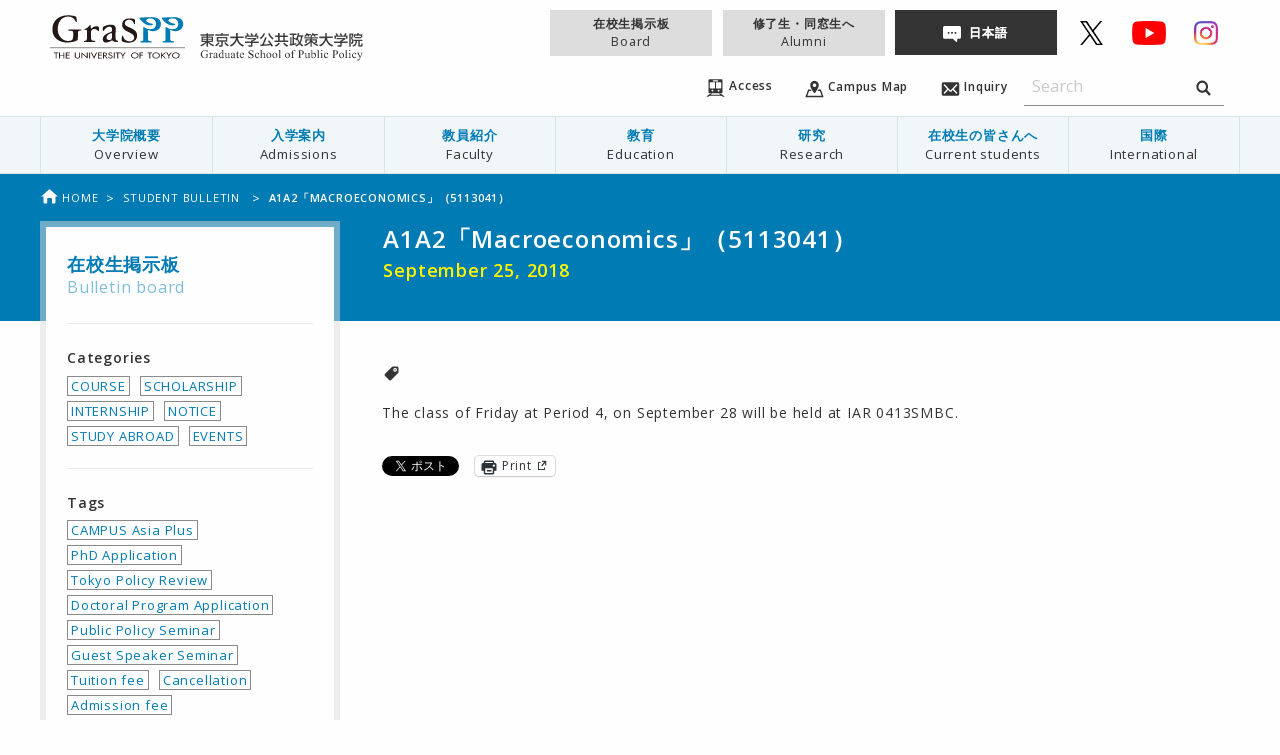

--- FILE ---
content_type: text/css
request_url: https://www.pp.u-tokyo.ac.jp/wp-content/themes/graspp/css/app-v.1748322982053.css
body_size: 336913
content:
@charset "UTF-8";
/* 12px */
/* 13px */
/**
 * Foundation for Sites by ZURB
 * Version 6.2.4
 * foundation.zurb.com
 * Licensed under MIT Open Source
 */
/*! normalize.css v3.0.3 | MIT License | github.com/necolas/normalize.css */
/**
   * 1. Set default font family to sans-serif.
   * 2. Prevent iOS and IE text size adjust after device orientation change,
   *    without disabling user zoom.
   */
html {
  font-family: sans-serif;
  /* 1 */
  -ms-text-size-adjust: 100%;
  /* 2 */
  -webkit-text-size-adjust: 100%;
  /* 2 */ }

/**
   * Remove default margin.
   */
body {
  margin: 0; }

/* HTML5 display definitions
     ========================================================================== */
/**
   * Correct `block` display not defined for any HTML5 element in IE 8/9.
   * Correct `block` display not defined for `details` or `summary` in IE 10/11
   * and Firefox.
   * Correct `block` display not defined for `main` in IE 11.
   */
article,
aside,
details,
figcaption,
figure,
footer,
header,
hgroup,
main,
menu,
nav,
section,
summary {
  display: block; }

/**
   * 1. Correct `inline-block` display not defined in IE 8/9.
   * 2. Normalize vertical alignment of `progress` in Chrome, Firefox, and Opera.
   */
audio,
canvas,
progress,
video {
  display: inline-block;
  /* 1 */
  vertical-align: baseline;
  /* 2 */ }

/**
   * Prevent modern browsers from displaying `audio` without controls.
   * Remove excess height in iOS 5 devices.
   */
audio:not([controls]) {
  display: none;
  height: 0; }

/**
   * Address `[hidden]` styling not present in IE 8/9/10.
   * Hide the `template` element in IE 8/9/10/11, Safari, and Firefox < 22.
   */
[hidden],
template {
  display: none; }

/* Links
     ========================================================================== */
/**
   * Remove the gray background color from active links in IE 10.
   */
a {
  background-color: transparent; }

/**
   * Improve readability of focused elements when they are also in an
   * active/hover state.
   */
a:active,
a:hover {
  outline: 0; }

/* Text-level semantics
     ========================================================================== */
/**
   * Address styling not present in IE 8/9/10/11, Safari, and Chrome.
   */
abbr[title] {
  border-bottom: 1px dotted; }

/**
   * Address style set to `bolder` in Firefox 4+, Safari, and Chrome.
   */
b,
strong {
  font-weight: bold; }

/**
   * Address styling not present in Safari and Chrome.
   */
dfn {
  font-style: italic; }

/**
   * Address variable `h1` font-size and margin within `section` and `article`
   * contexts in Firefox 4+, Safari, and Chrome.
   */
h1 {
  font-size: 2em;
  margin: 0.67em 0; }

/**
   * Address styling not present in IE 8/9.
   */
mark {
  background: #ff0;
  color: #000; }

/**
   * Address inconsistent and variable font size in all browsers.
   */
small {
  font-size: 80%; }

/**
   * Prevent `sub` and `sup` affecting `line-height` in all browsers.
   */
sub,
sup {
  font-size: 75%;
  line-height: 0;
  position: relative;
  vertical-align: baseline; }

sup {
  top: -0.5em; }

sub {
  bottom: -0.25em; }

/* Embedded content
     ========================================================================== */
/**
   * Remove border when inside `a` element in IE 8/9/10.
   */
img {
  border: 0; }

/**
   * Correct overflow not hidden in IE 9/10/11.
   */
svg:not(:root) {
  overflow: hidden; }

/* Grouping content
     ========================================================================== */
/**
   * Address margin not present in IE 8/9 and Safari.
   */
figure {
  margin: 1em 40px; }

/**
   * Address differences between Firefox and other browsers.
   */
hr {
  box-sizing: content-box;
  height: 0; }

/**
   * Contain overflow in all browsers.
   */
pre {
  overflow: auto; }

/**
   * Address odd `em`-unit font size rendering in all browsers.
   */
code,
kbd,
pre,
samp {
  font-family: monospace, monospace;
  font-size: 1em; }

/* Forms
     ========================================================================== */
/**
   * Known limitation: by default, Chrome and Safari on OS X allow very limited
   * styling of `select`, unless a `border` property is set.
   */
/**
   * 1. Correct color not being inherited.
   *    Known issue: affects color of disabled elements.
   * 2. Correct font properties not being inherited.
   * 3. Address margins set differently in Firefox 4+, Safari, and Chrome.
   */
button,
input,
optgroup,
select,
textarea {
  color: inherit;
  /* 1 */
  font: inherit;
  /* 2 */
  margin: 0;
  /* 3 */ }

/**
   * Address `overflow` set to `hidden` in IE 8/9/10/11.
   */
button {
  overflow: visible; }

/**
   * Address inconsistent `text-transform` inheritance for `button` and `select`.
   * All other form control elements do not inherit `text-transform` values.
   * Correct `button` style inheritance in Firefox, IE 8/9/10/11, and Opera.
   * Correct `select` style inheritance in Firefox.
   */
button,
select {
  text-transform: none; }

/**
   * 1. Avoid the WebKit bug in Android 4.0.* where (2) destroys native `audio`
   *    and `video` controls.
   * 2. Correct inability to style clickable `input` types in iOS.
   * 3. Improve usability and consistency of cursor style between image-type
   *    `input` and others.
   */
button,
html input[type="button"],
input[type="reset"],
input[type="submit"] {
  -webkit-appearance: button;
  /* 2 */
  cursor: pointer;
  /* 3 */ }

/**
   * Re-set default cursor for disabled elements.
   */
button[disabled],
html input[disabled] {
  cursor: not-allowed; }

/**
   * Remove inner padding and border in Firefox 4+.
   */
button::-moz-focus-inner,
input::-moz-focus-inner {
  border: 0;
  padding: 0; }

/**
   * Address Firefox 4+ setting `line-height` on `input` using `!important` in
   * the UA stylesheet.
   */
input {
  line-height: normal; }

/**
   * It's recommended that you don't attempt to style these elements.
   * Firefox's implementation doesn't respect box-sizing, padding, or width.
   *
   * 1. Address box sizing set to `content-box` in IE 8/9/10.
   * 2. Remove excess padding in IE 8/9/10.
   */
input[type="checkbox"],
input[type="radio"] {
  box-sizing: border-box;
  /* 1 */
  padding: 0;
  /* 2 */ }

/**
   * Fix the cursor style for Chrome's increment/decrement buttons. For certain
   * `font-size` values of the `input`, it causes the cursor style of the
   * decrement button to change from `default` to `text`.
   */
input[type="number"]::-webkit-inner-spin-button,
input[type="number"]::-webkit-outer-spin-button {
  height: auto; }

/**
   * 1. Address `appearance` set to `searchfield` in Safari and Chrome.
   * 2. Address `box-sizing` set to `border-box` in Safari and Chrome.
   */
input[type="search"] {
  -webkit-appearance: textfield;
  /* 1 */
  box-sizing: content-box;
  /* 2 */ }

/**
   * Remove inner padding and search cancel button in Safari and Chrome on OS X.
   * Safari (but not Chrome) clips the cancel button when the search input has
   * padding (and `textfield` appearance).
   */
input[type="search"]::-webkit-search-cancel-button,
input[type="search"]::-webkit-search-decoration {
  -webkit-appearance: none; }

/**
   * Define consistent border, margin, and padding.
   * [NOTE] We don't enable this ruleset in Foundation, because we want the <fieldset> element to have plain styling.
   */
/* fieldset {
    border: 1px solid #c0c0c0;
    margin: 0 2px;
    padding: 0.35em 0.625em 0.75em;
  } */
/**
   * 1. Correct `color` not being inherited in IE 8/9/10/11.
   * 2. Remove padding so people aren't caught out if they zero out fieldsets.
   */
legend {
  border: 0;
  /* 1 */
  padding: 0;
  /* 2 */ }

/**
   * Remove default vertical scrollbar in IE 8/9/10/11.
   */
textarea {
  overflow: auto; }

/**
   * Don't inherit the `font-weight` (applied by a rule above).
   * NOTE: the default cannot safely be changed in Chrome and Safari on OS X.
   */
optgroup {
  font-weight: bold; }

/* Tables
     ========================================================================== */
/**
   * Remove most spacing between table cells.
   */
table {
  border-collapse: collapse;
  border-spacing: 0; }

td,
th {
  padding: 0; }

.foundation-mq {
  font-family: "small=0em&xxsmall=23.125em&xsmall=28.125em&medium=40em&xmedium=52.5em&xxmedium=57.5em&large=64em&xlarge=75em&xxlarge=90em"; }

html {
  font-size: 100%;
  box-sizing: border-box; }

*,
*::before,
*::after {
  box-sizing: inherit; }

body {
  padding: 0;
  margin: 0;
  font-family: "Open Sans", YuGothic, "Hiragino Kaku Gothic Pro", "ヒラギノ角ゴ Pro", Meiryo, メイリオ, "MS PGothic", "ＭＳ Ｐゴシック", sans-serif;
  font-weight: normal;
  line-height: 1.5;
  color: #0a0a0a;
  background: #fefefe;
  -webkit-font-smoothing: antialiased;
  -moz-osx-font-smoothing: grayscale; }

img {
  max-width: 100%;
  height: auto;
  -ms-interpolation-mode: bicubic;
  display: inline-block;
  vertical-align: middle; }

textarea {
  height: auto;
  min-height: 50px;
  border-radius: 0; }

select {
  width: 100%;
  border-radius: 0; }

#map_canvas img,
#map_canvas embed,
#map_canvas object,
.map_canvas img,
.map_canvas embed,
.map_canvas object,
.mqa-display img,
.mqa-display embed,
.mqa-display object {
  max-width: none !important; }

button {
  -webkit-appearance: none;
  -moz-appearance: none;
  background: transparent;
  padding: 0;
  border: 0;
  border-radius: 0;
  line-height: 1; }
  [data-whatinput='mouse'] button {
    outline: 0; }

.is-visible {
  display: block !important; }

.is-hidden {
  display: none !important; }

.row {
  max-width: 75rem;
  margin-left: auto;
  margin-right: auto; }
  .row::before, .row::after {
    content: ' ';
    display: table; }
  .row::after {
    clear: both; }
  .row.collapse > .column, .row.collapse > .columns {
    padding-left: 0;
    padding-right: 0; }
  .row .row {
    margin-left: -0.3125rem;
    margin-right: -0.3125rem; }
    .row .row.collapse {
      margin-left: 0;
      margin-right: 0; }
  .row.expanded {
    max-width: none; }
    .row.expanded .row {
      margin-left: auto;
      margin-right: auto; }

.column, .columns {
  width: 100%;
  float: left;
  padding-left: 0.3125rem;
  padding-right: 0.3125rem; }
  .column:last-child:not(:first-child), .columns:last-child:not(:first-child) {
    float: right; }
  .column.end:last-child:last-child, .end.columns:last-child:last-child {
    float: left; }

.column.row.row, .row.row.columns {
  float: none; }

.row .column.row.row, .row .row.row.columns {
  padding-left: 0;
  padding-right: 0;
  margin-left: 0;
  margin-right: 0; }

.small-1 {
  width: 8.33333%; }

.small-push-1 {
  position: relative;
  left: 8.33333%; }

.small-pull-1 {
  position: relative;
  left: -8.33333%; }

.small-offset-0 {
  margin-left: 0%; }

.small-2 {
  width: 16.66667%; }

.small-push-2 {
  position: relative;
  left: 16.66667%; }

.small-pull-2 {
  position: relative;
  left: -16.66667%; }

.small-offset-1 {
  margin-left: 8.33333%; }

.small-3 {
  width: 25%; }

.small-push-3 {
  position: relative;
  left: 25%; }

.small-pull-3 {
  position: relative;
  left: -25%; }

.small-offset-2 {
  margin-left: 16.66667%; }

.small-4 {
  width: 33.33333%; }

.small-push-4 {
  position: relative;
  left: 33.33333%; }

.small-pull-4 {
  position: relative;
  left: -33.33333%; }

.small-offset-3 {
  margin-left: 25%; }

.small-5 {
  width: 41.66667%; }

.small-push-5 {
  position: relative;
  left: 41.66667%; }

.small-pull-5 {
  position: relative;
  left: -41.66667%; }

.small-offset-4 {
  margin-left: 33.33333%; }

.small-6 {
  width: 50%; }

.small-push-6 {
  position: relative;
  left: 50%; }

.small-pull-6 {
  position: relative;
  left: -50%; }

.small-offset-5 {
  margin-left: 41.66667%; }

.small-7 {
  width: 58.33333%; }

.small-push-7 {
  position: relative;
  left: 58.33333%; }

.small-pull-7 {
  position: relative;
  left: -58.33333%; }

.small-offset-6 {
  margin-left: 50%; }

.small-8 {
  width: 66.66667%; }

.small-push-8 {
  position: relative;
  left: 66.66667%; }

.small-pull-8 {
  position: relative;
  left: -66.66667%; }

.small-offset-7 {
  margin-left: 58.33333%; }

.small-9 {
  width: 75%; }

.small-push-9 {
  position: relative;
  left: 75%; }

.small-pull-9 {
  position: relative;
  left: -75%; }

.small-offset-8 {
  margin-left: 66.66667%; }

.small-10 {
  width: 83.33333%; }

.small-push-10 {
  position: relative;
  left: 83.33333%; }

.small-pull-10 {
  position: relative;
  left: -83.33333%; }

.small-offset-9 {
  margin-left: 75%; }

.small-11 {
  width: 91.66667%; }

.small-push-11 {
  position: relative;
  left: 91.66667%; }

.small-pull-11 {
  position: relative;
  left: -91.66667%; }

.small-offset-10 {
  margin-left: 83.33333%; }

.small-12 {
  width: 100%; }

.small-offset-11 {
  margin-left: 91.66667%; }

.small-up-1 > .column, .small-up-1 > .columns {
  width: 100%;
  float: left; }
  .small-up-1 > .column:nth-of-type(1n), .small-up-1 > .columns:nth-of-type(1n) {
    clear: none; }
  .small-up-1 > .column:nth-of-type(1n+1), .small-up-1 > .columns:nth-of-type(1n+1) {
    clear: both; }
  .small-up-1 > .column:last-child, .small-up-1 > .columns:last-child {
    float: left; }

.small-up-2 > .column, .small-up-2 > .columns {
  width: 50%;
  float: left; }
  .small-up-2 > .column:nth-of-type(1n), .small-up-2 > .columns:nth-of-type(1n) {
    clear: none; }
  .small-up-2 > .column:nth-of-type(2n+1), .small-up-2 > .columns:nth-of-type(2n+1) {
    clear: both; }
  .small-up-2 > .column:last-child, .small-up-2 > .columns:last-child {
    float: left; }

.small-up-3 > .column, .small-up-3 > .columns {
  width: 33.33333%;
  float: left; }
  .small-up-3 > .column:nth-of-type(1n), .small-up-3 > .columns:nth-of-type(1n) {
    clear: none; }
  .small-up-3 > .column:nth-of-type(3n+1), .small-up-3 > .columns:nth-of-type(3n+1) {
    clear: both; }
  .small-up-3 > .column:last-child, .small-up-3 > .columns:last-child {
    float: left; }

.small-up-4 > .column, .small-up-4 > .columns {
  width: 25%;
  float: left; }
  .small-up-4 > .column:nth-of-type(1n), .small-up-4 > .columns:nth-of-type(1n) {
    clear: none; }
  .small-up-4 > .column:nth-of-type(4n+1), .small-up-4 > .columns:nth-of-type(4n+1) {
    clear: both; }
  .small-up-4 > .column:last-child, .small-up-4 > .columns:last-child {
    float: left; }

.small-up-5 > .column, .small-up-5 > .columns {
  width: 20%;
  float: left; }
  .small-up-5 > .column:nth-of-type(1n), .small-up-5 > .columns:nth-of-type(1n) {
    clear: none; }
  .small-up-5 > .column:nth-of-type(5n+1), .small-up-5 > .columns:nth-of-type(5n+1) {
    clear: both; }
  .small-up-5 > .column:last-child, .small-up-5 > .columns:last-child {
    float: left; }

.small-up-6 > .column, .small-up-6 > .columns {
  width: 16.66667%;
  float: left; }
  .small-up-6 > .column:nth-of-type(1n), .small-up-6 > .columns:nth-of-type(1n) {
    clear: none; }
  .small-up-6 > .column:nth-of-type(6n+1), .small-up-6 > .columns:nth-of-type(6n+1) {
    clear: both; }
  .small-up-6 > .column:last-child, .small-up-6 > .columns:last-child {
    float: left; }

.small-collapse > .column, .small-collapse > .columns {
  padding-left: 0;
  padding-right: 0; }

.small-collapse .row {
  margin-left: 0;
  margin-right: 0; }

.expanded.row .small-collapse.row {
  margin-left: 0;
  margin-right: 0; }

.small-uncollapse > .column, .small-uncollapse > .columns {
  padding-left: 0.3125rem;
  padding-right: 0.3125rem; }

.small-centered {
  margin-left: auto;
  margin-right: auto; }
  .small-centered, .small-centered:last-child:not(:first-child) {
    float: none;
    clear: both; }

.small-uncentered,
.small-push-0,
.small-pull-0 {
  position: static;
  margin-left: 0;
  margin-right: 0;
  float: left; }

@media screen and (min-width: 40em) {
  .medium-1 {
    width: 8.33333%; }
  .medium-push-1 {
    position: relative;
    left: 8.33333%; }
  .medium-pull-1 {
    position: relative;
    left: -8.33333%; }
  .medium-offset-0 {
    margin-left: 0%; }
  .medium-2 {
    width: 16.66667%; }
  .medium-push-2 {
    position: relative;
    left: 16.66667%; }
  .medium-pull-2 {
    position: relative;
    left: -16.66667%; }
  .medium-offset-1 {
    margin-left: 8.33333%; }
  .medium-3 {
    width: 25%; }
  .medium-push-3 {
    position: relative;
    left: 25%; }
  .medium-pull-3 {
    position: relative;
    left: -25%; }
  .medium-offset-2 {
    margin-left: 16.66667%; }
  .medium-4 {
    width: 33.33333%; }
  .medium-push-4 {
    position: relative;
    left: 33.33333%; }
  .medium-pull-4 {
    position: relative;
    left: -33.33333%; }
  .medium-offset-3 {
    margin-left: 25%; }
  .medium-5 {
    width: 41.66667%; }
  .medium-push-5 {
    position: relative;
    left: 41.66667%; }
  .medium-pull-5 {
    position: relative;
    left: -41.66667%; }
  .medium-offset-4 {
    margin-left: 33.33333%; }
  .medium-6 {
    width: 50%; }
  .medium-push-6 {
    position: relative;
    left: 50%; }
  .medium-pull-6 {
    position: relative;
    left: -50%; }
  .medium-offset-5 {
    margin-left: 41.66667%; }
  .medium-7 {
    width: 58.33333%; }
  .medium-push-7 {
    position: relative;
    left: 58.33333%; }
  .medium-pull-7 {
    position: relative;
    left: -58.33333%; }
  .medium-offset-6 {
    margin-left: 50%; }
  .medium-8 {
    width: 66.66667%; }
  .medium-push-8 {
    position: relative;
    left: 66.66667%; }
  .medium-pull-8 {
    position: relative;
    left: -66.66667%; }
  .medium-offset-7 {
    margin-left: 58.33333%; }
  .medium-9 {
    width: 75%; }
  .medium-push-9 {
    position: relative;
    left: 75%; }
  .medium-pull-9 {
    position: relative;
    left: -75%; }
  .medium-offset-8 {
    margin-left: 66.66667%; }
  .medium-10 {
    width: 83.33333%; }
  .medium-push-10 {
    position: relative;
    left: 83.33333%; }
  .medium-pull-10 {
    position: relative;
    left: -83.33333%; }
  .medium-offset-9 {
    margin-left: 75%; }
  .medium-11 {
    width: 91.66667%; }
  .medium-push-11 {
    position: relative;
    left: 91.66667%; }
  .medium-pull-11 {
    position: relative;
    left: -91.66667%; }
  .medium-offset-10 {
    margin-left: 83.33333%; }
  .medium-12 {
    width: 100%; }
  .medium-offset-11 {
    margin-left: 91.66667%; }
  .medium-up-1 > .column, .medium-up-1 > .columns {
    width: 100%;
    float: left; }
    .medium-up-1 > .column:nth-of-type(1n), .medium-up-1 > .columns:nth-of-type(1n) {
      clear: none; }
    .medium-up-1 > .column:nth-of-type(1n+1), .medium-up-1 > .columns:nth-of-type(1n+1) {
      clear: both; }
    .medium-up-1 > .column:last-child, .medium-up-1 > .columns:last-child {
      float: left; }
  .medium-up-2 > .column, .medium-up-2 > .columns {
    width: 50%;
    float: left; }
    .medium-up-2 > .column:nth-of-type(1n), .medium-up-2 > .columns:nth-of-type(1n) {
      clear: none; }
    .medium-up-2 > .column:nth-of-type(2n+1), .medium-up-2 > .columns:nth-of-type(2n+1) {
      clear: both; }
    .medium-up-2 > .column:last-child, .medium-up-2 > .columns:last-child {
      float: left; }
  .medium-up-3 > .column, .medium-up-3 > .columns {
    width: 33.33333%;
    float: left; }
    .medium-up-3 > .column:nth-of-type(1n), .medium-up-3 > .columns:nth-of-type(1n) {
      clear: none; }
    .medium-up-3 > .column:nth-of-type(3n+1), .medium-up-3 > .columns:nth-of-type(3n+1) {
      clear: both; }
    .medium-up-3 > .column:last-child, .medium-up-3 > .columns:last-child {
      float: left; }
  .medium-up-4 > .column, .medium-up-4 > .columns {
    width: 25%;
    float: left; }
    .medium-up-4 > .column:nth-of-type(1n), .medium-up-4 > .columns:nth-of-type(1n) {
      clear: none; }
    .medium-up-4 > .column:nth-of-type(4n+1), .medium-up-4 > .columns:nth-of-type(4n+1) {
      clear: both; }
    .medium-up-4 > .column:last-child, .medium-up-4 > .columns:last-child {
      float: left; }
  .medium-up-5 > .column, .medium-up-5 > .columns {
    width: 20%;
    float: left; }
    .medium-up-5 > .column:nth-of-type(1n), .medium-up-5 > .columns:nth-of-type(1n) {
      clear: none; }
    .medium-up-5 > .column:nth-of-type(5n+1), .medium-up-5 > .columns:nth-of-type(5n+1) {
      clear: both; }
    .medium-up-5 > .column:last-child, .medium-up-5 > .columns:last-child {
      float: left; }
  .medium-up-6 > .column, .medium-up-6 > .columns {
    width: 16.66667%;
    float: left; }
    .medium-up-6 > .column:nth-of-type(1n), .medium-up-6 > .columns:nth-of-type(1n) {
      clear: none; }
    .medium-up-6 > .column:nth-of-type(6n+1), .medium-up-6 > .columns:nth-of-type(6n+1) {
      clear: both; }
    .medium-up-6 > .column:last-child, .medium-up-6 > .columns:last-child {
      float: left; }
  .medium-collapse > .column, .medium-collapse > .columns {
    padding-left: 0;
    padding-right: 0; }
  .medium-collapse .row {
    margin-left: 0;
    margin-right: 0; }
  .expanded.row .medium-collapse.row {
    margin-left: 0;
    margin-right: 0; }
  .medium-uncollapse > .column, .medium-uncollapse > .columns {
    padding-left: 0.3125rem;
    padding-right: 0.3125rem; }
  .medium-centered {
    margin-left: auto;
    margin-right: auto; }
    .medium-centered, .medium-centered:last-child:not(:first-child) {
      float: none;
      clear: both; }
  .medium-uncentered,
  .medium-push-0,
  .medium-pull-0 {
    position: static;
    margin-left: 0;
    margin-right: 0;
    float: left; } }

@media screen and (min-width: 64em) {
  .large-1 {
    width: 8.33333%; }
  .large-push-1 {
    position: relative;
    left: 8.33333%; }
  .large-pull-1 {
    position: relative;
    left: -8.33333%; }
  .large-offset-0 {
    margin-left: 0%; }
  .large-2 {
    width: 16.66667%; }
  .large-push-2 {
    position: relative;
    left: 16.66667%; }
  .large-pull-2 {
    position: relative;
    left: -16.66667%; }
  .large-offset-1 {
    margin-left: 8.33333%; }
  .large-3 {
    width: 25%; }
  .large-push-3 {
    position: relative;
    left: 25%; }
  .large-pull-3 {
    position: relative;
    left: -25%; }
  .large-offset-2 {
    margin-left: 16.66667%; }
  .large-4 {
    width: 33.33333%; }
  .large-push-4 {
    position: relative;
    left: 33.33333%; }
  .large-pull-4 {
    position: relative;
    left: -33.33333%; }
  .large-offset-3 {
    margin-left: 25%; }
  .large-5 {
    width: 41.66667%; }
  .large-push-5 {
    position: relative;
    left: 41.66667%; }
  .large-pull-5 {
    position: relative;
    left: -41.66667%; }
  .large-offset-4 {
    margin-left: 33.33333%; }
  .large-6 {
    width: 50%; }
  .large-push-6 {
    position: relative;
    left: 50%; }
  .large-pull-6 {
    position: relative;
    left: -50%; }
  .large-offset-5 {
    margin-left: 41.66667%; }
  .large-7 {
    width: 58.33333%; }
  .large-push-7 {
    position: relative;
    left: 58.33333%; }
  .large-pull-7 {
    position: relative;
    left: -58.33333%; }
  .large-offset-6 {
    margin-left: 50%; }
  .large-8 {
    width: 66.66667%; }
  .large-push-8 {
    position: relative;
    left: 66.66667%; }
  .large-pull-8 {
    position: relative;
    left: -66.66667%; }
  .large-offset-7 {
    margin-left: 58.33333%; }
  .large-9 {
    width: 75%; }
  .large-push-9 {
    position: relative;
    left: 75%; }
  .large-pull-9 {
    position: relative;
    left: -75%; }
  .large-offset-8 {
    margin-left: 66.66667%; }
  .large-10 {
    width: 83.33333%; }
  .large-push-10 {
    position: relative;
    left: 83.33333%; }
  .large-pull-10 {
    position: relative;
    left: -83.33333%; }
  .large-offset-9 {
    margin-left: 75%; }
  .large-11 {
    width: 91.66667%; }
  .large-push-11 {
    position: relative;
    left: 91.66667%; }
  .large-pull-11 {
    position: relative;
    left: -91.66667%; }
  .large-offset-10 {
    margin-left: 83.33333%; }
  .large-12 {
    width: 100%; }
  .large-offset-11 {
    margin-left: 91.66667%; }
  .large-up-1 > .column, .large-up-1 > .columns {
    width: 100%;
    float: left; }
    .large-up-1 > .column:nth-of-type(1n), .large-up-1 > .columns:nth-of-type(1n) {
      clear: none; }
    .large-up-1 > .column:nth-of-type(1n+1), .large-up-1 > .columns:nth-of-type(1n+1) {
      clear: both; }
    .large-up-1 > .column:last-child, .large-up-1 > .columns:last-child {
      float: left; }
  .large-up-2 > .column, .large-up-2 > .columns {
    width: 50%;
    float: left; }
    .large-up-2 > .column:nth-of-type(1n), .large-up-2 > .columns:nth-of-type(1n) {
      clear: none; }
    .large-up-2 > .column:nth-of-type(2n+1), .large-up-2 > .columns:nth-of-type(2n+1) {
      clear: both; }
    .large-up-2 > .column:last-child, .large-up-2 > .columns:last-child {
      float: left; }
  .large-up-3 > .column, .large-up-3 > .columns {
    width: 33.33333%;
    float: left; }
    .large-up-3 > .column:nth-of-type(1n), .large-up-3 > .columns:nth-of-type(1n) {
      clear: none; }
    .large-up-3 > .column:nth-of-type(3n+1), .large-up-3 > .columns:nth-of-type(3n+1) {
      clear: both; }
    .large-up-3 > .column:last-child, .large-up-3 > .columns:last-child {
      float: left; }
  .large-up-4 > .column, .large-up-4 > .columns {
    width: 25%;
    float: left; }
    .large-up-4 > .column:nth-of-type(1n), .large-up-4 > .columns:nth-of-type(1n) {
      clear: none; }
    .large-up-4 > .column:nth-of-type(4n+1), .large-up-4 > .columns:nth-of-type(4n+1) {
      clear: both; }
    .large-up-4 > .column:last-child, .large-up-4 > .columns:last-child {
      float: left; }
  .large-up-5 > .column, .large-up-5 > .columns {
    width: 20%;
    float: left; }
    .large-up-5 > .column:nth-of-type(1n), .large-up-5 > .columns:nth-of-type(1n) {
      clear: none; }
    .large-up-5 > .column:nth-of-type(5n+1), .large-up-5 > .columns:nth-of-type(5n+1) {
      clear: both; }
    .large-up-5 > .column:last-child, .large-up-5 > .columns:last-child {
      float: left; }
  .large-up-6 > .column, .large-up-6 > .columns {
    width: 16.66667%;
    float: left; }
    .large-up-6 > .column:nth-of-type(1n), .large-up-6 > .columns:nth-of-type(1n) {
      clear: none; }
    .large-up-6 > .column:nth-of-type(6n+1), .large-up-6 > .columns:nth-of-type(6n+1) {
      clear: both; }
    .large-up-6 > .column:last-child, .large-up-6 > .columns:last-child {
      float: left; }
  .large-collapse > .column, .large-collapse > .columns {
    padding-left: 0;
    padding-right: 0; }
  .large-collapse .row {
    margin-left: 0;
    margin-right: 0; }
  .expanded.row .large-collapse.row {
    margin-left: 0;
    margin-right: 0; }
  .large-uncollapse > .column, .large-uncollapse > .columns {
    padding-left: 0.3125rem;
    padding-right: 0.3125rem; }
  .large-centered {
    margin-left: auto;
    margin-right: auto; }
    .large-centered, .large-centered:last-child:not(:first-child) {
      float: none;
      clear: both; }
  .large-uncentered,
  .large-push-0,
  .large-pull-0 {
    position: static;
    margin-left: 0;
    margin-right: 0;
    float: left; } }

div,
dl,
dt,
dd,
ul,
ol,
li,
h1,
h2,
h3,
h4,
h5,
h6,
pre,
form,
p,
blockquote,
th,
td {
  margin: 0;
  padding: 0; }

p {
  font-size: inherit;
  line-height: 1.6;
  margin-bottom: 1rem;
  text-rendering: optimizeLegibility; }

em,
i {
  font-style: italic;
  line-height: inherit; }

strong,
b {
  font-weight: bold;
  line-height: inherit; }

small {
  font-size: 80%;
  line-height: inherit; }

h1,
h2,
h3,
h4,
h5,
h6 {
  font-family: "Open Sans", YuGothic, "Hiragino Kaku Gothic Pro", "ヒラギノ角ゴ Pro", Meiryo, メイリオ, "MS PGothic", "ＭＳ Ｐゴシック", sans-serif;
  font-weight: normal;
  font-style: normal;
  color: inherit;
  text-rendering: optimizeLegibility;
  margin-top: 0;
  margin-bottom: 0.5rem;
  line-height: 1.4; }
  h1 small,
  h2 small,
  h3 small,
  h4 small,
  h5 small,
  h6 small {
    color: #cacaca;
    line-height: 0; }

h1 {
  font-size: 1.5rem; }

h2 {
  font-size: 1.25rem; }

h3 {
  font-size: 1.1875rem; }

h4 {
  font-size: 1.125rem; }

h5 {
  font-size: 1.0625rem; }

h6 {
  font-size: 1rem; }

@media screen and (min-width: 40em) {
  h1 {
    font-size: 3rem; }
  h2 {
    font-size: 2.5rem; }
  h3 {
    font-size: 1.9375rem; }
  h4 {
    font-size: 1.5625rem; }
  h5 {
    font-size: 1.25rem; }
  h6 {
    font-size: 1rem; } }

a {
  color: #007bb4;
  text-decoration: none;
  line-height: inherit;
  cursor: pointer; }
  a:hover, a:focus {
    color: #006a9b; }
  a img {
    border: 0; }

hr {
  max-width: 75rem;
  height: 0;
  border-right: 0;
  border-top: 0;
  border-bottom: 1px solid #cacaca;
  border-left: 0;
  margin: 1.25rem auto;
  clear: both; }

ul,
ol,
dl {
  line-height: 1.6;
  margin-bottom: 1rem;
  list-style-position: outside; }

li {
  font-size: inherit; }

ul {
  list-style-type: disc;
  margin-left: 1.25rem; }

ol {
  margin-left: 1.25rem; }

ul ul, ol ul, ul ol, ol ol {
  margin-left: 1.25rem;
  margin-bottom: 0; }

dl {
  margin-bottom: 1rem; }
  dl dt {
    margin-bottom: 0.3rem;
    font-weight: bold; }

blockquote {
  margin: 0 0 1rem;
  padding: 0.5625rem 1.25rem 0 1.1875rem;
  border-left: 1px solid #cacaca; }
  blockquote, blockquote p {
    line-height: 1.6;
    color: #8a8a8a; }

cite {
  display: block;
  font-size: 0.8125rem;
  color: #8a8a8a; }
  cite:before {
    content: '\2014 \0020'; }

abbr {
  color: #0a0a0a;
  cursor: help;
  border-bottom: 1px dotted #0a0a0a; }

code {
  font-family: Consolas, "Liberation Mono", Courier, monospace;
  font-weight: normal;
  color: #0a0a0a;
  background-color: #fefefe;
  border: 1px solid #cacaca;
  padding: 0.125rem 0.3125rem 0.0625rem; }

kbd {
  padding: 0.125rem 0.25rem 0;
  margin: 0;
  background-color: #fefefe;
  color: #0a0a0a;
  font-family: Consolas, "Liberation Mono", Courier, monospace; }

.subheader {
  margin-top: 0.2rem;
  margin-bottom: 0.5rem;
  font-weight: normal;
  line-height: 1.4;
  color: #8a8a8a; }

.lead {
  font-size: 125%;
  line-height: 1.6; }

.stat {
  font-size: 2.5rem;
  line-height: 1; }
  p + .stat {
    margin-top: -1rem; }

.no-bullet {
  margin-left: 0;
  list-style: none; }

.text-left {
  text-align: left; }

.text-right {
  text-align: right; }

.text-center {
  text-align: center; }

.text-justify {
  text-align: justify; }

@media screen and (min-width: 40em) {
  .medium-text-left {
    text-align: left; }
  .medium-text-right {
    text-align: right; }
  .medium-text-center {
    text-align: center; }
  .medium-text-justify {
    text-align: justify; } }

@media screen and (min-width: 64em) {
  .large-text-left {
    text-align: left; }
  .large-text-right {
    text-align: right; }
  .large-text-center {
    text-align: center; }
  .large-text-justify {
    text-align: justify; } }

.show-for-print {
  display: none !important; }

@media print {
  * {
    background: transparent !important;
    color: black !important;
    box-shadow: none !important;
    text-shadow: none !important; }
  .show-for-print {
    display: block !important; }
  .hide-for-print {
    display: none !important; }
  table.show-for-print {
    display: table !important; }
  thead.show-for-print {
    display: table-header-group !important; }
  tbody.show-for-print {
    display: table-row-group !important; }
  tr.show-for-print {
    display: table-row !important; }
  td.show-for-print {
    display: table-cell !important; }
  th.show-for-print {
    display: table-cell !important; }
  a,
  a:visited {
    text-decoration: underline; }
  a[href]:after {
    content: " (" attr(href) ")"; }
  .ir a:after,
  a[href^='javascript:']:after,
  a[href^='#']:after {
    content: ''; }
  abbr[title]:after {
    content: " (" attr(title) ")"; }
  pre,
  blockquote {
    border: 1px solid #8a8a8a;
    page-break-inside: avoid; }
  thead {
    display: table-header-group; }
  tr,
  img {
    page-break-inside: avoid; }
  img {
    max-width: 100% !important; }
  @page {
    margin: 0.5cm; }
  p,
  h2,
  h3 {
    orphans: 3;
    widows: 3; }
  h2,
  h3 {
    page-break-after: avoid; } }

.button, .button_highlight {
  display: inline-block;
  text-align: center;
  line-height: 1;
  cursor: pointer;
  -webkit-appearance: none;
  transition: background-color 0.25s ease-out, color 0.25s ease-out;
  vertical-align: middle;
  border: 1px solid transparent;
  border-radius: 0;
  padding: 0.85em 1em;
  margin: 0 1rem 1rem 0;
  font-size: 0.9rem;
  background-color: #007bb4;
  color: #fff; }
  [data-whatinput='mouse'] .button, [data-whatinput='mouse'] .button_highlight {
    outline: 0; }
  .button:hover, .button_highlight:hover, .button:focus, .button_highlight:focus {
    background-color: #006999;
    color: #fff; }
  .button.tiny, .tiny.button_highlight {
    font-size: 0.6rem; }
  .button.small, .small.button_highlight {
    font-size: 0.75rem; }
  .button.large, .large.button_highlight {
    font-size: 1.25rem; }
  .button.expanded, .expanded.button_highlight {
    display: block;
    width: 100%;
    margin-left: 0;
    margin-right: 0; }
  .button.primary, .primary.button_highlight {
    background-color: #2199e8;
    color: #fff; }
    .button.primary:hover, .primary.button_highlight:hover, .button.primary:focus, .primary.button_highlight:focus {
      background-color: #147cc0;
      color: #fff; }
  .button.secondary, .secondary.button_highlight {
    background-color: #777;
    color: #fff; }
    .button.secondary:hover, .secondary.button_highlight:hover, .button.secondary:focus, .secondary.button_highlight:focus {
      background-color: #5f5f5f;
      color: #fff; }
  .button.success, .success.button_highlight {
    background-color: #3adb76;
    color: #fff; }
    .button.success:hover, .success.button_highlight:hover, .button.success:focus, .success.button_highlight:focus {
      background-color: #22bb5b;
      color: #fff; }
  .button.warning, .warning.button_highlight {
    background-color: #ffae00;
    color: #fff; }
    .button.warning:hover, .warning.button_highlight:hover, .button.warning:focus, .warning.button_highlight:focus {
      background-color: #cc8b00;
      color: #fff; }
  .button.alert, .alert.button_highlight {
    background-color: #ec5840;
    color: #fff; }
    .button.alert:hover, .alert.button_highlight:hover, .button.alert:focus, .alert.button_highlight:focus {
      background-color: #da3116;
      color: #fff; }
  .button.hollow, .hollow.button_highlight {
    border: 1px solid #2199e8;
    color: #2199e8; }
    .button.hollow, .hollow.button_highlight, .button.hollow:hover, .hollow.button_highlight:hover, .button.hollow:focus, .hollow.button_highlight:focus {
      background-color: transparent; }
    .button.hollow:hover, .hollow.button_highlight:hover, .button.hollow:focus, .hollow.button_highlight:focus {
      border-color: #0c4d78;
      color: #0c4d78; }
    .button.hollow.primary, .hollow.primary.button_highlight {
      border: 1px solid #2199e8;
      color: #2199e8; }
      .button.hollow.primary:hover, .hollow.primary.button_highlight:hover, .button.hollow.primary:focus, .hollow.primary.button_highlight:focus {
        border-color: #0c4d78;
        color: #0c4d78; }
    .button.hollow.secondary, .hollow.secondary.button_highlight {
      border: 1px solid #777;
      color: #777; }
      .button.hollow.secondary:hover, .hollow.secondary.button_highlight:hover, .button.hollow.secondary:focus, .hollow.secondary.button_highlight:focus {
        border-color: #3c3c3c;
        color: #3c3c3c; }
    .button.hollow.success, .hollow.success.button_highlight {
      border: 1px solid #3adb76;
      color: #3adb76; }
      .button.hollow.success:hover, .hollow.success.button_highlight:hover, .button.hollow.success:focus, .hollow.success.button_highlight:focus {
        border-color: #157539;
        color: #157539; }
    .button.hollow.warning, .hollow.warning.button_highlight {
      border: 1px solid #ffae00;
      color: #ffae00; }
      .button.hollow.warning:hover, .hollow.warning.button_highlight:hover, .button.hollow.warning:focus, .hollow.warning.button_highlight:focus {
        border-color: #805700;
        color: #805700; }
    .button.hollow.alert, .hollow.alert.button_highlight {
      border: 1px solid #ec5840;
      color: #ec5840; }
      .button.hollow.alert:hover, .hollow.alert.button_highlight:hover, .button.hollow.alert:focus, .hollow.alert.button_highlight:focus {
        border-color: #881f0e;
        color: #881f0e; }
  .button.disabled, .disabled.button_highlight, .button[disabled], [disabled].button_highlight {
    opacity: 0.25;
    cursor: not-allowed; }
    .button.disabled:hover, .disabled.button_highlight:hover, .button.disabled:focus, .disabled.button_highlight:focus, .button[disabled]:hover, [disabled].button_highlight:hover, .button[disabled]:focus, [disabled].button_highlight:focus {
      background-color: #2199e8;
      color: #fff; }
    .button.disabled.primary, .disabled.primary.button_highlight, .button[disabled].primary, [disabled].primary.button_highlight {
      opacity: 0.25;
      cursor: not-allowed; }
      .button.disabled.primary:hover, .disabled.primary.button_highlight:hover, .button.disabled.primary:focus, .disabled.primary.button_highlight:focus, .button[disabled].primary:hover, [disabled].primary.button_highlight:hover, .button[disabled].primary:focus, [disabled].primary.button_highlight:focus {
        background-color: #2199e8;
        color: #fff; }
    .button.disabled.secondary, .disabled.secondary.button_highlight, .button[disabled].secondary, [disabled].secondary.button_highlight {
      opacity: 0.25;
      cursor: not-allowed; }
      .button.disabled.secondary:hover, .disabled.secondary.button_highlight:hover, .button.disabled.secondary:focus, .disabled.secondary.button_highlight:focus, .button[disabled].secondary:hover, [disabled].secondary.button_highlight:hover, .button[disabled].secondary:focus, [disabled].secondary.button_highlight:focus {
        background-color: #777;
        color: #fff; }
    .button.disabled.success, .disabled.success.button_highlight, .button[disabled].success, [disabled].success.button_highlight {
      opacity: 0.25;
      cursor: not-allowed; }
      .button.disabled.success:hover, .disabled.success.button_highlight:hover, .button.disabled.success:focus, .disabled.success.button_highlight:focus, .button[disabled].success:hover, [disabled].success.button_highlight:hover, .button[disabled].success:focus, [disabled].success.button_highlight:focus {
        background-color: #3adb76;
        color: #fff; }
    .button.disabled.warning, .disabled.warning.button_highlight, .button[disabled].warning, [disabled].warning.button_highlight {
      opacity: 0.25;
      cursor: not-allowed; }
      .button.disabled.warning:hover, .disabled.warning.button_highlight:hover, .button.disabled.warning:focus, .disabled.warning.button_highlight:focus, .button[disabled].warning:hover, [disabled].warning.button_highlight:hover, .button[disabled].warning:focus, [disabled].warning.button_highlight:focus {
        background-color: #ffae00;
        color: #fff; }
    .button.disabled.alert, .disabled.alert.button_highlight, .button[disabled].alert, [disabled].alert.button_highlight {
      opacity: 0.25;
      cursor: not-allowed; }
      .button.disabled.alert:hover, .disabled.alert.button_highlight:hover, .button.disabled.alert:focus, .disabled.alert.button_highlight:focus, .button[disabled].alert:hover, [disabled].alert.button_highlight:hover, .button[disabled].alert:focus, [disabled].alert.button_highlight:focus {
        background-color: #ec5840;
        color: #fff; }
  .button.dropdown::after, .dropdown.button_highlight::after {
    content: '';
    display: block;
    width: 0;
    height: 0;
    border: inset 0.4em;
    border-color: #fefefe transparent transparent;
    border-top-style: solid;
    border-bottom-width: 0;
    position: relative;
    top: 0.4em;
    float: right;
    margin-left: 1em;
    display: inline-block; }
  .button.arrow-only::after, .arrow-only.button_highlight::after {
    margin-left: 0;
    float: none;
    top: -0.1em; }

[type='text'], [type='password'], [type='date'], [type='datetime'], [type='datetime-local'], [type='month'], [type='week'], [type='email'], [type='number'], [type='search'], [type='tel'], [type='time'], [type='url'], [type='color'],
textarea {
  display: block;
  box-sizing: border-box;
  width: 100%;
  height: 2.4375rem;
  padding: 0.5rem;
  border: 1px solid #cacaca;
  margin: 0 0 1rem;
  font-family: inherit;
  font-size: 1rem;
  color: #8a8a8a;
  background-color: #fefefe;
  box-shadow: inset 0 1px 2px rgba(10, 10, 10, 0.1);
  border-radius: 0;
  transition: box-shadow 0.5s, border-color 0.25s ease-in-out;
  -webkit-appearance: none;
  -moz-appearance: none; }
  [type='text']:focus, [type='password']:focus, [type='date']:focus, [type='datetime']:focus, [type='datetime-local']:focus, [type='month']:focus, [type='week']:focus, [type='email']:focus, [type='number']:focus, [type='search']:focus, [type='tel']:focus, [type='time']:focus, [type='url']:focus, [type='color']:focus,
  textarea:focus {
    border: 1px solid #8a8a8a;
    background-color: #fefefe;
    outline: none;
    box-shadow: 0 0 5px #cacaca;
    transition: box-shadow 0.5s, border-color 0.25s ease-in-out; }

textarea {
  max-width: 100%; }
  textarea[rows] {
    height: auto; }

input::-webkit-input-placeholder,
textarea::-webkit-input-placeholder {
  color: #cacaca; }

input:-ms-input-placeholder,
textarea:-ms-input-placeholder {
  color: #cacaca; }

input::placeholder,
textarea::placeholder {
  color: #cacaca; }

input:disabled, input[readonly],
textarea:disabled,
textarea[readonly] {
  background-color: #fefefe;
  cursor: default; }

[type='submit'],
[type='button'] {
  border-radius: 0;
  -webkit-appearance: none;
  -moz-appearance: none; }

input[type='search'] {
  box-sizing: border-box; }

[type='file'],
[type='checkbox'],
[type='radio'] {
  margin: 0 0 1rem; }

[type='checkbox'] + label,
[type='radio'] + label {
  display: inline-block;
  margin-left: 0.5rem;
  margin-right: 1rem;
  margin-bottom: 0;
  vertical-align: baseline; }
  [type='checkbox'] + label[for],
  [type='radio'] + label[for] {
    cursor: pointer; }

label > [type='checkbox'],
label > [type='radio'] {
  margin-right: 0.5rem; }

[type='file'] {
  width: 100%; }

label {
  display: block;
  margin: 0;
  font-size: 0.875rem;
  font-weight: normal;
  line-height: 1.8;
  color: #0a0a0a; }
  label.middle {
    margin: 0 0 1rem;
    padding: 0.5625rem 0; }

.help-text {
  margin-top: -0.5rem;
  font-size: 0.8125rem;
  font-style: italic;
  color: #333; }

.input-group {
  display: table;
  width: 100%;
  margin-bottom: 1rem; }
  .input-group > :first-child {
    border-radius: 0 0 0 0; }
  .input-group > :last-child > * {
    border-radius: 0 0 0 0; }

.input-group-label, .input-group-field, .input-group-button {
  margin: 0;
  white-space: nowrap;
  display: table-cell;
  vertical-align: middle; }

.input-group-label {
  text-align: center;
  padding: 0 1rem;
  background: #fefefe;
  color: #0a0a0a;
  border: 1px solid #cacaca;
  white-space: nowrap;
  width: 1%;
  height: 100%; }
  .input-group-label:first-child {
    border-right: 0; }
  .input-group-label:last-child {
    border-left: 0; }

.input-group-field {
  border-radius: 0;
  height: 2.5rem; }

.input-group-button {
  padding-top: 0;
  padding-bottom: 0;
  text-align: center;
  height: 100%;
  width: 1%; }
  .input-group-button a,
  .input-group-button input,
  .input-group-button button {
    margin: 0; }

.input-group .input-group-button {
  display: table-cell; }

fieldset {
  border: 0;
  padding: 0;
  margin: 0; }

legend {
  margin-bottom: 0.5rem;
  max-width: 100%; }

.fieldset {
  border: 1px solid #cacaca;
  padding: 1.25rem;
  margin: 1.125rem 0; }
  .fieldset legend {
    background: #fefefe;
    padding: 0 0.1875rem;
    margin: 0;
    margin-left: -0.1875rem; }

select {
  height: 2.4375rem;
  padding: 0.5rem;
  border: 1px solid #cacaca;
  margin: 0 0 1rem;
  font-size: 1rem;
  font-family: inherit;
  line-height: normal;
  color: #8a8a8a;
  background-color: #fafafa;
  border-radius: 0;
  -webkit-appearance: none;
  -moz-appearance: none;
  background-image: url("data:image/svg+xml;utf8,<svg xmlns='http://www.w3.org/2000/svg' version='1.1' width='32' height='24' viewBox='0 0 32 24'><polygon points='0,0 32,0 16,24' style='fill: rgb%2851, 51, 51%29'></polygon></svg>");
  background-size: 9px 6px;
  background-position: right -1rem center;
  background-origin: content-box;
  background-repeat: no-repeat;
  padding-right: 1.5rem; }
  @media screen and (min-width: 0\0) {
    select {
      background-image: url("[data-uri]"); } }
  select:disabled {
    background-color: #fefefe;
    cursor: default; }
  select::-ms-expand {
    display: none; }
  select[multiple] {
    height: auto;
    background-image: none; }

.is-invalid-input:not(:focus) {
  background-color: rgba(236, 88, 64, 0.1);
  border-color: #ec5840; }

.is-invalid-label {
  color: #ec5840; }

.form-error {
  display: none;
  margin-top: -0.5rem;
  margin-bottom: 1rem;
  font-size: 0.75rem;
  font-weight: bold;
  color: #ec5840; }
  .form-error.is-visible {
    display: block; }

.hide {
  display: none !important; }

.invisible {
  visibility: hidden; }

@media screen and (max-width: 23.0625em) {
  .hide-for-small-only {
    display: none !important; } }

@media screen and (max-width: 0em), screen and (min-width: 23.125em) {
  .show-for-small-only {
    display: none !important; } }

@media screen and (min-width: 40em) {
  .hide-for-medium {
    display: none !important; } }

@media screen and (max-width: 39.9375em) {
  .show-for-medium {
    display: none !important; } }

@media screen and (min-width: 40em) and (max-width: 52.4375em) {
  .hide-for-medium-only {
    display: none !important; } }

@media screen and (max-width: 39.9375em), screen and (min-width: 52.5em) {
  .show-for-medium-only {
    display: none !important; } }

@media screen and (min-width: 64em) {
  .hide-for-large {
    display: none !important; } }

@media screen and (max-width: 63.9375em) {
  .show-for-large {
    display: none !important; } }

@media screen and (min-width: 64em) and (max-width: 74.9375em) {
  .hide-for-large-only {
    display: none !important; } }

@media screen and (max-width: 63.9375em), screen and (min-width: 75em) {
  .show-for-large-only {
    display: none !important; } }

.show-for-sr,
.show-on-focus {
  position: absolute !important;
  width: 1px;
  height: 1px;
  overflow: hidden;
  clip: rect(0, 0, 0, 0); }

.show-on-focus:active, .show-on-focus:focus {
  position: static !important;
  height: auto;
  width: auto;
  overflow: visible;
  clip: auto; }

.show-for-landscape,
.hide-for-portrait {
  display: block !important; }
  @media screen and (orientation: landscape) {
    .show-for-landscape,
    .hide-for-portrait {
      display: block !important; } }
  @media screen and (orientation: portrait) {
    .show-for-landscape,
    .hide-for-portrait {
      display: none !important; } }

.hide-for-landscape,
.show-for-portrait {
  display: none !important; }
  @media screen and (orientation: landscape) {
    .hide-for-landscape,
    .show-for-portrait {
      display: none !important; } }
  @media screen and (orientation: portrait) {
    .hide-for-landscape,
    .show-for-portrait {
      display: block !important; } }

.float-left {
  float: left !important; }

.float-right {
  float: right !important; }

.float-center {
  display: block;
  margin-left: auto;
  margin-right: auto; }

.clearfix::before, .clearfix::after {
  content: ' ';
  display: table; }

.clearfix::after {
  clear: both; }

.accordion {
  list-style-type: none;
  background: #fefefe;
  margin-left: 0; }

.accordion-item:first-child > :first-child {
  border-radius: 0 0 0 0; }

.accordion-item:last-child > :last-child {
  border-radius: 0 0 0 0; }

.accordion-title {
  display: block;
  padding: 1.25rem 1rem;
  line-height: 1;
  font-size: 0.75rem;
  color: #007bb4;
  position: relative;
  border: 1px solid #fefefe;
  border-bottom: 0; }
  :last-child:not(.is-active) > .accordion-title {
    border-radius: 0 0 0 0;
    border-bottom: 1px solid #fefefe; }
  .accordion-title:hover, .accordion-title:focus {
    background-color: #fefefe; }
  .accordion-title::before {
    content: '+';
    position: absolute;
    right: 1rem;
    top: 50%;
    margin-top: -0.5rem; }
  .is-active > .accordion-title::before {
    content: '–'; }

.accordion-content {
  padding: 1rem;
  display: none;
  border: 1px solid #fefefe;
  border-bottom: 0;
  background-color: #fefefe;
  color: #007bb4; }
  :last-child > .accordion-content:last-child {
    border-bottom: 1px solid #fefefe; }

.breadcrumbs {
  list-style: none;
  margin: 0 0 1rem 0; }
  .breadcrumbs::before, .breadcrumbs::after {
    content: ' ';
    display: table; }
  .breadcrumbs::after {
    clear: both; }
  .breadcrumbs li {
    float: left;
    color: #0a0a0a;
    font-size: 0.6875rem;
    cursor: default;
    text-transform: uppercase; }
    .breadcrumbs li:not(:last-child)::after {
      color: #cacaca;
      content: "/";
      margin: 0 0.75rem;
      position: relative;
      top: 1px;
      opacity: 1; }
  .breadcrumbs a {
    color: #007bb4; }
    .breadcrumbs a:hover {
      text-decoration: underline; }
  .breadcrumbs .disabled {
    color: #cacaca;
    cursor: not-allowed; }

.button-group {
  margin-bottom: 1rem;
  font-size: 0; }
  .button-group::before, .button-group::after {
    content: ' ';
    display: table; }
  .button-group::after {
    clear: both; }
  .button-group .button, .button-group .button_highlight {
    margin: 0;
    margin-right: 1px;
    margin-bottom: 1px;
    font-size: 0.9rem; }
    .button-group .button:last-child, .button-group .button_highlight:last-child {
      margin-right: 0; }
  .button-group.tiny .button, .button-group.tiny .button_highlight {
    font-size: 0.6rem; }
  .button-group.small .button, .button-group.small .button_highlight {
    font-size: 0.75rem; }
  .button-group.large .button, .button-group.large .button_highlight {
    font-size: 1.25rem; }
  .button-group.expanded {
    margin-right: -1px; }
    .button-group.expanded::before, .button-group.expanded::after {
      display: none; }
    .button-group.expanded .button:first-child:nth-last-child(2), .button-group.expanded .button_highlight:first-child:nth-last-child(2), .button-group.expanded .button:first-child:nth-last-child(2):first-child:nth-last-child(2) ~ .button, .button-group.expanded .button_highlight:first-child:nth-last-child(2):first-child:nth-last-child(2) ~ .button, .button-group.expanded .button:first-child:nth-last-child(2):first-child:nth-last-child(2) ~ .button_highlight, .button-group.expanded .button_highlight:first-child:nth-last-child(2):first-child:nth-last-child(2) ~ .button_highlight {
      display: inline-block;
      width: calc(50% - 1px);
      margin-right: 1px; }
      .button-group.expanded .button:first-child:nth-last-child(2):last-child, .button-group.expanded .button_highlight:first-child:nth-last-child(2):last-child, .button-group.expanded .button:first-child:nth-last-child(2):first-child:nth-last-child(2) ~ .button:last-child, .button-group.expanded .button_highlight:first-child:nth-last-child(2):first-child:nth-last-child(2) ~ .button:last-child, .button-group.expanded .button:first-child:nth-last-child(2):first-child:nth-last-child(2) ~ .button_highlight:last-child, .button-group.expanded .button_highlight:first-child:nth-last-child(2):first-child:nth-last-child(2) ~ .button_highlight:last-child {
        margin-right: -6px; }
    .button-group.expanded .button:first-child:nth-last-child(3), .button-group.expanded .button_highlight:first-child:nth-last-child(3), .button-group.expanded .button:first-child:nth-last-child(3):first-child:nth-last-child(3) ~ .button, .button-group.expanded .button_highlight:first-child:nth-last-child(3):first-child:nth-last-child(3) ~ .button, .button-group.expanded .button:first-child:nth-last-child(3):first-child:nth-last-child(3) ~ .button_highlight, .button-group.expanded .button_highlight:first-child:nth-last-child(3):first-child:nth-last-child(3) ~ .button_highlight {
      display: inline-block;
      width: calc(33.33333% - 1px);
      margin-right: 1px; }
      .button-group.expanded .button:first-child:nth-last-child(3):last-child, .button-group.expanded .button_highlight:first-child:nth-last-child(3):last-child, .button-group.expanded .button:first-child:nth-last-child(3):first-child:nth-last-child(3) ~ .button:last-child, .button-group.expanded .button_highlight:first-child:nth-last-child(3):first-child:nth-last-child(3) ~ .button:last-child, .button-group.expanded .button:first-child:nth-last-child(3):first-child:nth-last-child(3) ~ .button_highlight:last-child, .button-group.expanded .button_highlight:first-child:nth-last-child(3):first-child:nth-last-child(3) ~ .button_highlight:last-child {
        margin-right: -6px; }
    .button-group.expanded .button:first-child:nth-last-child(4), .button-group.expanded .button_highlight:first-child:nth-last-child(4), .button-group.expanded .button:first-child:nth-last-child(4):first-child:nth-last-child(4) ~ .button, .button-group.expanded .button_highlight:first-child:nth-last-child(4):first-child:nth-last-child(4) ~ .button, .button-group.expanded .button:first-child:nth-last-child(4):first-child:nth-last-child(4) ~ .button_highlight, .button-group.expanded .button_highlight:first-child:nth-last-child(4):first-child:nth-last-child(4) ~ .button_highlight {
      display: inline-block;
      width: calc(25% - 1px);
      margin-right: 1px; }
      .button-group.expanded .button:first-child:nth-last-child(4):last-child, .button-group.expanded .button_highlight:first-child:nth-last-child(4):last-child, .button-group.expanded .button:first-child:nth-last-child(4):first-child:nth-last-child(4) ~ .button:last-child, .button-group.expanded .button_highlight:first-child:nth-last-child(4):first-child:nth-last-child(4) ~ .button:last-child, .button-group.expanded .button:first-child:nth-last-child(4):first-child:nth-last-child(4) ~ .button_highlight:last-child, .button-group.expanded .button_highlight:first-child:nth-last-child(4):first-child:nth-last-child(4) ~ .button_highlight:last-child {
        margin-right: -6px; }
    .button-group.expanded .button:first-child:nth-last-child(5), .button-group.expanded .button_highlight:first-child:nth-last-child(5), .button-group.expanded .button:first-child:nth-last-child(5):first-child:nth-last-child(5) ~ .button, .button-group.expanded .button_highlight:first-child:nth-last-child(5):first-child:nth-last-child(5) ~ .button, .button-group.expanded .button:first-child:nth-last-child(5):first-child:nth-last-child(5) ~ .button_highlight, .button-group.expanded .button_highlight:first-child:nth-last-child(5):first-child:nth-last-child(5) ~ .button_highlight {
      display: inline-block;
      width: calc(20% - 1px);
      margin-right: 1px; }
      .button-group.expanded .button:first-child:nth-last-child(5):last-child, .button-group.expanded .button_highlight:first-child:nth-last-child(5):last-child, .button-group.expanded .button:first-child:nth-last-child(5):first-child:nth-last-child(5) ~ .button:last-child, .button-group.expanded .button_highlight:first-child:nth-last-child(5):first-child:nth-last-child(5) ~ .button:last-child, .button-group.expanded .button:first-child:nth-last-child(5):first-child:nth-last-child(5) ~ .button_highlight:last-child, .button-group.expanded .button_highlight:first-child:nth-last-child(5):first-child:nth-last-child(5) ~ .button_highlight:last-child {
        margin-right: -6px; }
    .button-group.expanded .button:first-child:nth-last-child(6), .button-group.expanded .button_highlight:first-child:nth-last-child(6), .button-group.expanded .button:first-child:nth-last-child(6):first-child:nth-last-child(6) ~ .button, .button-group.expanded .button_highlight:first-child:nth-last-child(6):first-child:nth-last-child(6) ~ .button, .button-group.expanded .button:first-child:nth-last-child(6):first-child:nth-last-child(6) ~ .button_highlight, .button-group.expanded .button_highlight:first-child:nth-last-child(6):first-child:nth-last-child(6) ~ .button_highlight {
      display: inline-block;
      width: calc(16.66667% - 1px);
      margin-right: 1px; }
      .button-group.expanded .button:first-child:nth-last-child(6):last-child, .button-group.expanded .button_highlight:first-child:nth-last-child(6):last-child, .button-group.expanded .button:first-child:nth-last-child(6):first-child:nth-last-child(6) ~ .button:last-child, .button-group.expanded .button_highlight:first-child:nth-last-child(6):first-child:nth-last-child(6) ~ .button:last-child, .button-group.expanded .button:first-child:nth-last-child(6):first-child:nth-last-child(6) ~ .button_highlight:last-child, .button-group.expanded .button_highlight:first-child:nth-last-child(6):first-child:nth-last-child(6) ~ .button_highlight:last-child {
        margin-right: -6px; }
  .button-group.primary .button, .button-group.primary .button_highlight {
    background-color: #2199e8;
    color: #fff; }
    .button-group.primary .button:hover, .button-group.primary .button_highlight:hover, .button-group.primary .button:focus, .button-group.primary .button_highlight:focus {
      background-color: #147cc0;
      color: #fff; }
  .button-group.secondary .button, .button-group.secondary .button_highlight {
    background-color: #777;
    color: #fff; }
    .button-group.secondary .button:hover, .button-group.secondary .button_highlight:hover, .button-group.secondary .button:focus, .button-group.secondary .button_highlight:focus {
      background-color: #5f5f5f;
      color: #fff; }
  .button-group.success .button, .button-group.success .button_highlight {
    background-color: #3adb76;
    color: #fff; }
    .button-group.success .button:hover, .button-group.success .button_highlight:hover, .button-group.success .button:focus, .button-group.success .button_highlight:focus {
      background-color: #22bb5b;
      color: #fff; }
  .button-group.warning .button, .button-group.warning .button_highlight {
    background-color: #ffae00;
    color: #fff; }
    .button-group.warning .button:hover, .button-group.warning .button_highlight:hover, .button-group.warning .button:focus, .button-group.warning .button_highlight:focus {
      background-color: #cc8b00;
      color: #fff; }
  .button-group.alert .button, .button-group.alert .button_highlight {
    background-color: #ec5840;
    color: #fff; }
    .button-group.alert .button:hover, .button-group.alert .button_highlight:hover, .button-group.alert .button:focus, .button-group.alert .button_highlight:focus {
      background-color: #da3116;
      color: #fff; }
  .button-group.stacked .button, .button-group.stacked .button_highlight, .button-group.stacked-for-small .button, .button-group.stacked-for-small .button_highlight, .button-group.stacked-for-medium .button, .button-group.stacked-for-medium .button_highlight {
    width: 100%; }
    .button-group.stacked .button:last-child, .button-group.stacked .button_highlight:last-child, .button-group.stacked-for-small .button:last-child, .button-group.stacked-for-small .button_highlight:last-child, .button-group.stacked-for-medium .button:last-child, .button-group.stacked-for-medium .button_highlight:last-child {
      margin-bottom: 0; }
  @media screen and (min-width: 40em) {
    .button-group.stacked-for-small .button, .button-group.stacked-for-small .button_highlight {
      width: auto;
      margin-bottom: 0; } }
  @media screen and (min-width: 64em) {
    .button-group.stacked-for-medium .button, .button-group.stacked-for-medium .button_highlight {
      width: auto;
      margin-bottom: 0; } }
  @media screen and (max-width: 23.0625em) {
    .button-group.stacked-for-small.expanded {
      display: block; }
      .button-group.stacked-for-small.expanded .button, .button-group.stacked-for-small.expanded .button_highlight {
        display: block;
        margin-right: 0; } }

.close-button {
  position: absolute;
  color: #8a8a8a;
  right: 1rem;
  top: 0.5rem;
  font-size: 2em;
  line-height: 1;
  cursor: pointer; }
  [data-whatinput='mouse'] .close-button {
    outline: 0; }
  .close-button:hover, .close-button:focus {
    color: #0a0a0a; }

.is-drilldown {
  position: relative;
  overflow: hidden; }
  .is-drilldown li {
    display: block !important; }

.is-drilldown-submenu {
  position: absolute;
  top: 0;
  left: 100%;
  z-index: -1;
  width: 100%;
  background: #fefefe;
  transition: transform 0.15s linear; }
  .is-drilldown-submenu.is-active {
    z-index: 1;
    display: block;
    -ms-transform: translateX(-100%);
        transform: translateX(-100%); }
  .is-drilldown-submenu.is-closing {
    -ms-transform: translateX(100%);
        transform: translateX(100%); }

.is-drilldown-submenu-parent > a {
  position: relative; }
  .is-drilldown-submenu-parent > a::after {
    content: '';
    display: block;
    width: 0;
    height: 0;
    border: inset 6px;
    border-color: transparent transparent transparent #2199e8;
    border-left-style: solid;
    border-right-width: 0;
    position: absolute;
    top: 50%;
    margin-top: -6px;
    right: 1rem; }

.js-drilldown-back > a::before {
  content: '';
  display: block;
  width: 0;
  height: 0;
  border: inset 6px;
  border-color: transparent #2199e8 transparent transparent;
  border-right-style: solid;
  border-left-width: 0;
  border-left-width: 0;
  display: inline-block;
  vertical-align: middle;
  margin-right: 0.75rem; }

.dropdown-pane {
  background-color: #fefefe;
  border: 1px solid #cacaca;
  border-radius: 0;
  display: block;
  font-size: 16rem;
  padding: 1rem;
  position: absolute;
  visibility: hidden;
  width: 300px;
  z-index: 10; }
  .dropdown-pane.is-open {
    visibility: visible; }

.dropdown-pane.tiny {
  width: 100px; }

.dropdown-pane.small {
  width: 200px; }

.dropdown-pane.large {
  width: 400px; }

.dropdown.menu > li.opens-left > .is-dropdown-submenu {
  left: auto;
  right: 0;
  top: 100%; }

.dropdown.menu > li.opens-right > .is-dropdown-submenu {
  right: auto;
  left: 0;
  top: 100%; }

.dropdown.menu > li.is-dropdown-submenu-parent > a {
  padding-right: 1.5rem;
  position: relative; }

.dropdown.menu > li.is-dropdown-submenu-parent > a::after {
  content: '';
  display: block;
  width: 0;
  height: 0;
  border: inset 5px;
  border-color: #007bb4 transparent transparent;
  border-top-style: solid;
  border-bottom-width: 0;
  right: 5px;
  margin-top: -2px; }

[data-whatinput='mouse'] .dropdown.menu a {
  outline: 0; }

.no-js .dropdown.menu ul {
  display: none; }

.dropdown.menu.vertical > li .is-dropdown-submenu {
  top: 0; }

.dropdown.menu.vertical > li.opens-left > .is-dropdown-submenu {
  left: auto;
  right: 100%; }

.dropdown.menu.vertical > li.opens-right > .is-dropdown-submenu {
  right: auto;
  left: 100%; }

.dropdown.menu.vertical > li > a::after {
  right: 14px;
  margin-top: -3px; }

.dropdown.menu.vertical > li.opens-left > a::after {
  content: '';
  display: block;
  width: 0;
  height: 0;
  border: inset 5px;
  border-color: transparent #007bb4 transparent transparent;
  border-right-style: solid;
  border-left-width: 0; }

.dropdown.menu.vertical > li.opens-right > a::after {
  content: '';
  display: block;
  width: 0;
  height: 0;
  border: inset 5px;
  border-color: transparent transparent transparent #007bb4;
  border-left-style: solid;
  border-right-width: 0; }

@media screen and (min-width: 40em) {
  .dropdown.menu.medium-horizontal > li.opens-left > .is-dropdown-submenu {
    left: auto;
    right: 0;
    top: 100%; }
  .dropdown.menu.medium-horizontal > li.opens-right > .is-dropdown-submenu {
    right: auto;
    left: 0;
    top: 100%; }
  .dropdown.menu.medium-horizontal > li.is-dropdown-submenu-parent > a {
    padding-right: 1.5rem;
    position: relative; }
  .dropdown.menu.medium-horizontal > li.is-dropdown-submenu-parent > a::after {
    content: '';
    display: block;
    width: 0;
    height: 0;
    border: inset 5px;
    border-color: #007bb4 transparent transparent;
    border-top-style: solid;
    border-bottom-width: 0;
    right: 5px;
    margin-top: -2px; }
  .dropdown.menu.medium-vertical > li .is-dropdown-submenu {
    top: 0; }
  .dropdown.menu.medium-vertical > li.opens-left > .is-dropdown-submenu {
    left: auto;
    right: 100%; }
  .dropdown.menu.medium-vertical > li.opens-right > .is-dropdown-submenu {
    right: auto;
    left: 100%; }
  .dropdown.menu.medium-vertical > li > a::after {
    right: 14px;
    margin-top: -3px; }
  .dropdown.menu.medium-vertical > li.opens-left > a::after {
    content: '';
    display: block;
    width: 0;
    height: 0;
    border: inset 5px;
    border-color: transparent #007bb4 transparent transparent;
    border-right-style: solid;
    border-left-width: 0; }
  .dropdown.menu.medium-vertical > li.opens-right > a::after {
    content: '';
    display: block;
    width: 0;
    height: 0;
    border: inset 5px;
    border-color: transparent transparent transparent #007bb4;
    border-left-style: solid;
    border-right-width: 0; } }

@media screen and (min-width: 64em) {
  .dropdown.menu.large-horizontal > li.opens-left > .is-dropdown-submenu {
    left: auto;
    right: 0;
    top: 100%; }
  .dropdown.menu.large-horizontal > li.opens-right > .is-dropdown-submenu {
    right: auto;
    left: 0;
    top: 100%; }
  .dropdown.menu.large-horizontal > li.is-dropdown-submenu-parent > a {
    padding-right: 1.5rem;
    position: relative; }
  .dropdown.menu.large-horizontal > li.is-dropdown-submenu-parent > a::after {
    content: '';
    display: block;
    width: 0;
    height: 0;
    border: inset 5px;
    border-color: #007bb4 transparent transparent;
    border-top-style: solid;
    border-bottom-width: 0;
    right: 5px;
    margin-top: -2px; }
  .dropdown.menu.large-vertical > li .is-dropdown-submenu {
    top: 0; }
  .dropdown.menu.large-vertical > li.opens-left > .is-dropdown-submenu {
    left: auto;
    right: 100%; }
  .dropdown.menu.large-vertical > li.opens-right > .is-dropdown-submenu {
    right: auto;
    left: 100%; }
  .dropdown.menu.large-vertical > li > a::after {
    right: 14px;
    margin-top: -3px; }
  .dropdown.menu.large-vertical > li.opens-left > a::after {
    content: '';
    display: block;
    width: 0;
    height: 0;
    border: inset 5px;
    border-color: transparent #007bb4 transparent transparent;
    border-right-style: solid;
    border-left-width: 0; }
  .dropdown.menu.large-vertical > li.opens-right > a::after {
    content: '';
    display: block;
    width: 0;
    height: 0;
    border: inset 5px;
    border-color: transparent transparent transparent #007bb4;
    border-left-style: solid;
    border-right-width: 0; } }

.dropdown.menu.align-right .is-dropdown-submenu.first-sub {
  top: 100%;
  left: auto;
  right: 0; }

.is-dropdown-menu.vertical {
  width: 100px; }
  .is-dropdown-menu.vertical.align-right {
    float: right; }

.is-dropdown-submenu-parent {
  position: relative; }
  .is-dropdown-submenu-parent a::after {
    position: absolute;
    top: 50%;
    right: 5px;
    margin-top: -2px; }
  .is-dropdown-submenu-parent.opens-inner > .is-dropdown-submenu {
    top: 100%;
    left: auto; }
  .is-dropdown-submenu-parent.opens-left > .is-dropdown-submenu {
    left: auto;
    right: 100%; }
  .is-dropdown-submenu-parent.opens-right > .is-dropdown-submenu {
    right: auto;
    left: 100%; }

.is-dropdown-submenu {
  display: none;
  position: absolute;
  top: 0;
  left: 100%;
  min-width: 200px;
  z-index: 1;
  background: #fefefe;
  border: 1px solid #cacaca; }
  .is-dropdown-submenu .is-dropdown-submenu-parent > a::after {
    right: 14px;
    margin-top: -3px; }
  .is-dropdown-submenu .is-dropdown-submenu-parent.opens-left > a::after {
    content: '';
    display: block;
    width: 0;
    height: 0;
    border: inset 5px;
    border-color: transparent #007bb4 transparent transparent;
    border-right-style: solid;
    border-left-width: 0; }
  .is-dropdown-submenu .is-dropdown-submenu-parent.opens-right > a::after {
    content: '';
    display: block;
    width: 0;
    height: 0;
    border: inset 5px;
    border-color: transparent transparent transparent #007bb4;
    border-left-style: solid;
    border-right-width: 0; }
  .is-dropdown-submenu .is-dropdown-submenu {
    margin-top: -1px; }
  .is-dropdown-submenu > li {
    width: 100%; }
  .is-dropdown-submenu.js-dropdown-active {
    display: block; }

.flex-video {
  position: relative;
  height: 0;
  padding-bottom: 75%;
  margin-bottom: 1rem;
  overflow: hidden; }
  .flex-video iframe,
  .flex-video object,
  .flex-video embed,
  .flex-video video {
    position: absolute;
    top: 0;
    left: 0;
    width: 100%;
    height: 100%; }
  .flex-video.widescreen {
    padding-bottom: 56.25%; }
  .flex-video.vimeo {
    padding-top: 0; }

.label {
  display: inline-block;
  padding: 0.33333rem 0.5rem;
  font-size: 0.8rem;
  line-height: 1;
  white-space: nowrap;
  cursor: default;
  border-radius: 0;
  background: #007bb4;
  color: #fefefe; }
  .label.secondary {
    background: #777;
    color: #fefefe; }
  .label.success {
    background: #3adb76;
    color: #fefefe; }
  .label.warning {
    background: #ffae00;
    color: #fefefe; }
  .label.alert {
    background: #ec5840;
    color: #fefefe; }

.menu {
  margin: 0;
  list-style-type: none; }
  .menu > li {
    display: table-cell;
    vertical-align: middle; }
    [data-whatinput='mouse'] .menu > li {
      outline: 0; }
  .menu > li > a {
    display: block;
    padding: 0.7rem 1rem;
    line-height: 1; }
  .menu input,
  .menu a,
  .menu button {
    margin-bottom: 0; }
  .menu > li > a img,
  .menu > li > a i,
  .menu > li > a svg {
    vertical-align: middle; }
    .menu > li > a img + span,
    .menu > li > a i + span,
    .menu > li > a svg + span {
      vertical-align: middle; }
  .menu > li > a img,
  .menu > li > a i,
  .menu > li > a svg {
    margin-right: 0.5rem;
    display: inline-block; }
  .menu > li {
    display: table-cell; }
  .menu.vertical > li {
    display: block; }
  @media screen and (min-width: 40em) {
    .menu.medium-horizontal > li {
      display: table-cell; }
    .menu.medium-vertical > li {
      display: block; } }
  @media screen and (min-width: 64em) {
    .menu.large-horizontal > li {
      display: table-cell; }
    .menu.large-vertical > li {
      display: block; } }
  .menu.simple li {
    line-height: 1;
    display: inline-block;
    margin-right: 1rem; }
  .menu.simple a {
    padding: 0; }
  .menu.align-right::before, .menu.align-right::after {
    content: ' ';
    display: table; }
  .menu.align-right::after {
    clear: both; }
  .menu.align-right > li {
    float: right; }
  .menu.expanded {
    width: 100%;
    display: table;
    table-layout: fixed; }
    .menu.expanded > li:first-child:last-child {
      width: 100%; }
  .menu.icon-top > li > a {
    text-align: center; }
    .menu.icon-top > li > a img,
    .menu.icon-top > li > a i,
    .menu.icon-top > li > a svg {
      display: block;
      margin: 0 auto 0.5rem; }
  .menu.nested {
    margin-left: 1rem; }
  .menu .active > a {
    color: #fefefe;
    background: #2199e8; }

.menu-text {
  font-weight: bold;
  color: inherit;
  line-height: 1;
  padding-top: 0;
  padding-bottom: 0;
  padding: 0.7rem 1rem; }

.menu-centered {
  text-align: center; }
  .menu-centered > .menu {
    display: inline-block; }

.no-js [data-responsive-menu] ul {
  display: none; }

.pagination {
  margin-left: 0;
  margin-bottom: 1rem; }
  .pagination::before, .pagination::after {
    content: ' ';
    display: table; }
  .pagination::after {
    clear: both; }
  .pagination li {
    font-size: 0.875rem;
    margin-right: 0.0625rem;
    border-radius: 0;
    display: none; }
    .pagination li:last-child, .pagination li:first-child {
      display: inline-block; }
    @media screen and (min-width: 40em) {
      .pagination li {
        display: inline-block; } }
  .pagination a,
  .pagination button {
    color: #0a0a0a;
    display: block;
    padding: 0.1875rem 0.625rem;
    border-radius: 0; }
    .pagination a:hover,
    .pagination button:hover {
      background: #fefefe; }
  .pagination .current {
    padding: 0.1875rem 0.625rem;
    background: #007bb4;
    color: #fefefe;
    cursor: default; }
  .pagination .disabled {
    padding: 0.1875rem 0.625rem;
    color: #cacaca;
    cursor: not-allowed; }
    .pagination .disabled:hover {
      background: transparent; }
  .pagination .ellipsis::after {
    content: '\2026';
    padding: 0.1875rem 0.625rem;
    color: #0a0a0a; }

.pagination-previous a::before,
.pagination-previous.disabled::before {
  content: '\00ab';
  display: inline-block;
  margin-right: 0.5rem; }

.pagination-next a::after,
.pagination-next.disabled::after {
  content: '\00bb';
  display: inline-block;
  margin-left: 0.5rem; }

table {
  width: 100%;
  margin-bottom: 1rem;
  border-radius: 0; }
  table thead,
  table tbody,
  table tfoot {
    border: 1px solid #f1f1f1;
    background-color: #fefefe; }
  table caption {
    font-weight: bold;
    padding: 0.5rem 0.625rem 0.625rem; }
  table thead {
    background: #f8f8f8;
    color: #0a0a0a; }
  table tfoot {
    background: #f1f1f1;
    color: #0a0a0a; }
  table thead tr,
  table tfoot tr {
    background: transparent; }
  table thead th,
  table thead td,
  table tfoot th,
  table tfoot td {
    padding: 0.5rem 0.625rem 0.625rem;
    font-weight: bold;
    text-align: left; }
  table tbody tr:nth-child(even) {
    background-color: #f1f1f1; }
  table tbody th,
  table tbody td {
    padding: 0.5rem 0.625rem 0.625rem; }

@media screen and (max-width: 52.4375em) {
  table.stack thead {
    display: none; }
  table.stack tfoot {
    display: none; }
  table.stack tr,
  table.stack th,
  table.stack td {
    display: block; }
  table.stack td {
    border-top: 0; } }

table.scroll {
  display: block;
  width: 100%;
  overflow-x: auto; }

table.hover thead tr:hover {
  background-color: #f3f3f3; }

table.hover tfoot tr:hover {
  background-color: #ececec; }

table.hover tbody tr:hover {
  background-color: #f9f9f9; }

table.hover tbody tr:nth-of-type(even):hover {
  background-color: #ececec; }

.table-scroll {
  overflow-x: auto; }
  .table-scroll table {
    width: auto; }

.tabs {
  margin: 0;
  list-style-type: none;
  background: #fefefe;
  border: 1px solid #fefefe; }
  .tabs::before, .tabs::after {
    content: ' ';
    display: table; }
  .tabs::after {
    clear: both; }

.tabs.vertical > li {
  width: auto;
  float: none;
  display: block; }

.tabs.simple > li > a {
  padding: 0; }
  .tabs.simple > li > a:hover {
    background: transparent; }

.tabs.primary {
  background: #2199e8; }
  .tabs.primary > li > a {
    color: #fefefe; }
    .tabs.primary > li > a:hover, .tabs.primary > li > a:focus {
      background: #1893e4; }

.tabs-title {
  float: left; }
  .tabs-title > a {
    display: block;
    padding: 1.25rem 1rem;
    line-height: 1;
    font-size: 0.75rem; }
    .tabs-title > a:hover {
      background: #fefefe; }
    .tabs-title > a:focus, .tabs-title > a[aria-selected='true'] {
      background: #fefefe; }

.tabs-content {
  background: #fefefe;
  transition: all 0.5s ease;
  border: 1px solid #fefefe;
  border-top: 0; }

.tabs-content.vertical {
  border: 1px solid #fefefe;
  border-left: 0; }

.tabs-panel {
  display: none;
  padding: 1rem; }
  .tabs-panel.is-active {
    display: block; }

.title-bar {
  background: #0a0a0a;
  color: #fefefe;
  padding: 0.5rem; }
  .title-bar::before, .title-bar::after {
    content: ' ';
    display: table; }
  .title-bar::after {
    clear: both; }
  .title-bar .menu-icon {
    margin-left: 0.25rem;
    margin-right: 0.25rem; }

.title-bar-left {
  float: left; }

.title-bar-right {
  float: right;
  text-align: right; }

.title-bar-title {
  font-weight: bold;
  vertical-align: middle;
  display: inline-block; }

.top-bar {
  padding: 0.5rem; }
  .top-bar::before, .top-bar::after {
    content: ' ';
    display: table; }
  .top-bar::after {
    clear: both; }
  .top-bar,
  .top-bar ul {
    background-color: transparent; }
  .top-bar input {
    max-width: 200px;
    margin-right: 1rem; }
  .top-bar .input-group-field {
    width: 100%;
    margin-right: 0; }
  .top-bar input.button, .top-bar input.button_highlight {
    width: auto; }
  .top-bar .top-bar-left,
  .top-bar .top-bar-right {
    width: 100%; }
  @media screen and (min-width: 40em) {
    .top-bar .top-bar-left,
    .top-bar .top-bar-right {
      width: auto; } }
  @media screen and (max-width: 52.4375em) {
    .top-bar.stacked-for-medium .top-bar-left,
    .top-bar.stacked-for-medium .top-bar-right {
      width: 100%; } }
  @media screen and (max-width: 74.9375em) {
    .top-bar.stacked-for-large .top-bar-left,
    .top-bar.stacked-for-large .top-bar-right {
      width: 100%; } }

.top-bar-title {
  float: left;
  margin-right: 1rem; }

.top-bar-left {
  float: left; }

.top-bar-right {
  float: right; }

.slide-in-down.mui-enter {
  transition-duration: 500ms;
  transition-timing-function: linear;
  -ms-transform: translateY(-100%);
      transform: translateY(-100%);
  transition-property: transform, opacity;
  -webkit-backface-visibility: hidden;
          backface-visibility: hidden; }

.slide-in-down.mui-enter.mui-enter-active {
  -ms-transform: translateY(0);
      transform: translateY(0); }

.slide-in-left.mui-enter {
  transition-duration: 500ms;
  transition-timing-function: linear;
  -ms-transform: translateX(-100%);
      transform: translateX(-100%);
  transition-property: transform, opacity;
  -webkit-backface-visibility: hidden;
          backface-visibility: hidden; }

.slide-in-left.mui-enter.mui-enter-active {
  -ms-transform: translateX(0);
      transform: translateX(0); }

.slide-in-up.mui-enter {
  transition-duration: 500ms;
  transition-timing-function: linear;
  -ms-transform: translateY(100%);
      transform: translateY(100%);
  transition-property: transform, opacity;
  -webkit-backface-visibility: hidden;
          backface-visibility: hidden; }

.slide-in-up.mui-enter.mui-enter-active {
  -ms-transform: translateY(0);
      transform: translateY(0); }

.slide-in-right.mui-enter {
  transition-duration: 500ms;
  transition-timing-function: linear;
  -ms-transform: translateX(100%);
      transform: translateX(100%);
  transition-property: transform, opacity;
  -webkit-backface-visibility: hidden;
          backface-visibility: hidden; }

.slide-in-right.mui-enter.mui-enter-active {
  -ms-transform: translateX(0);
      transform: translateX(0); }

.slide-out-down.mui-leave {
  transition-duration: 500ms;
  transition-timing-function: linear;
  -ms-transform: translateY(0);
      transform: translateY(0);
  transition-property: transform, opacity;
  -webkit-backface-visibility: hidden;
          backface-visibility: hidden; }

.slide-out-down.mui-leave.mui-leave-active {
  -ms-transform: translateY(100%);
      transform: translateY(100%); }

.slide-out-right.mui-leave {
  transition-duration: 500ms;
  transition-timing-function: linear;
  -ms-transform: translateX(0);
      transform: translateX(0);
  transition-property: transform, opacity;
  -webkit-backface-visibility: hidden;
          backface-visibility: hidden; }

.slide-out-right.mui-leave.mui-leave-active {
  -ms-transform: translateX(100%);
      transform: translateX(100%); }

.slide-out-up.mui-leave {
  transition-duration: 500ms;
  transition-timing-function: linear;
  -ms-transform: translateY(0);
      transform: translateY(0);
  transition-property: transform, opacity;
  -webkit-backface-visibility: hidden;
          backface-visibility: hidden; }

.slide-out-up.mui-leave.mui-leave-active {
  -ms-transform: translateY(-100%);
      transform: translateY(-100%); }

.slide-out-left.mui-leave {
  transition-duration: 500ms;
  transition-timing-function: linear;
  -ms-transform: translateX(0);
      transform: translateX(0);
  transition-property: transform, opacity;
  -webkit-backface-visibility: hidden;
          backface-visibility: hidden; }

.slide-out-left.mui-leave.mui-leave-active {
  -ms-transform: translateX(-100%);
      transform: translateX(-100%); }

.fade-in.mui-enter {
  transition-duration: 500ms;
  transition-timing-function: linear;
  opacity: 0;
  transition-property: opacity; }

.fade-in.mui-enter.mui-enter-active {
  opacity: 1; }

.fade-out.mui-leave {
  transition-duration: 500ms;
  transition-timing-function: linear;
  opacity: 1;
  transition-property: opacity; }

.fade-out.mui-leave.mui-leave-active {
  opacity: 0; }

.hinge-in-from-top.mui-enter {
  transition-duration: 500ms;
  transition-timing-function: linear;
  transform: perspective(2000px) rotateX(-90deg);
  -ms-transform-origin: top;
      transform-origin: top;
  transition-property: transform, opacity;
  opacity: 0; }

.hinge-in-from-top.mui-enter.mui-enter-active {
  transform: perspective(2000px) rotate(0deg);
  opacity: 1; }

.hinge-in-from-right.mui-enter {
  transition-duration: 500ms;
  transition-timing-function: linear;
  transform: perspective(2000px) rotateY(-90deg);
  -ms-transform-origin: right;
      transform-origin: right;
  transition-property: transform, opacity;
  opacity: 0; }

.hinge-in-from-right.mui-enter.mui-enter-active {
  transform: perspective(2000px) rotate(0deg);
  opacity: 1; }

.hinge-in-from-bottom.mui-enter {
  transition-duration: 500ms;
  transition-timing-function: linear;
  transform: perspective(2000px) rotateX(90deg);
  -ms-transform-origin: bottom;
      transform-origin: bottom;
  transition-property: transform, opacity;
  opacity: 0; }

.hinge-in-from-bottom.mui-enter.mui-enter-active {
  transform: perspective(2000px) rotate(0deg);
  opacity: 1; }

.hinge-in-from-left.mui-enter {
  transition-duration: 500ms;
  transition-timing-function: linear;
  transform: perspective(2000px) rotateY(90deg);
  -ms-transform-origin: left;
      transform-origin: left;
  transition-property: transform, opacity;
  opacity: 0; }

.hinge-in-from-left.mui-enter.mui-enter-active {
  transform: perspective(2000px) rotate(0deg);
  opacity: 1; }

.hinge-in-from-middle-x.mui-enter {
  transition-duration: 500ms;
  transition-timing-function: linear;
  transform: perspective(2000px) rotateX(-90deg);
  -ms-transform-origin: center;
      transform-origin: center;
  transition-property: transform, opacity;
  opacity: 0; }

.hinge-in-from-middle-x.mui-enter.mui-enter-active {
  transform: perspective(2000px) rotate(0deg);
  opacity: 1; }

.hinge-in-from-middle-y.mui-enter {
  transition-duration: 500ms;
  transition-timing-function: linear;
  transform: perspective(2000px) rotateY(-90deg);
  -ms-transform-origin: center;
      transform-origin: center;
  transition-property: transform, opacity;
  opacity: 0; }

.hinge-in-from-middle-y.mui-enter.mui-enter-active {
  transform: perspective(2000px) rotate(0deg);
  opacity: 1; }

.hinge-out-from-top.mui-leave {
  transition-duration: 500ms;
  transition-timing-function: linear;
  transform: perspective(2000px) rotate(0deg);
  -ms-transform-origin: top;
      transform-origin: top;
  transition-property: transform, opacity;
  opacity: 1; }

.hinge-out-from-top.mui-leave.mui-leave-active {
  transform: perspective(2000px) rotateX(-90deg);
  opacity: 0; }

.hinge-out-from-right.mui-leave {
  transition-duration: 500ms;
  transition-timing-function: linear;
  transform: perspective(2000px) rotate(0deg);
  -ms-transform-origin: right;
      transform-origin: right;
  transition-property: transform, opacity;
  opacity: 1; }

.hinge-out-from-right.mui-leave.mui-leave-active {
  transform: perspective(2000px) rotateY(-90deg);
  opacity: 0; }

.hinge-out-from-bottom.mui-leave {
  transition-duration: 500ms;
  transition-timing-function: linear;
  transform: perspective(2000px) rotate(0deg);
  -ms-transform-origin: bottom;
      transform-origin: bottom;
  transition-property: transform, opacity;
  opacity: 1; }

.hinge-out-from-bottom.mui-leave.mui-leave-active {
  transform: perspective(2000px) rotateX(90deg);
  opacity: 0; }

.hinge-out-from-left.mui-leave {
  transition-duration: 500ms;
  transition-timing-function: linear;
  transform: perspective(2000px) rotate(0deg);
  -ms-transform-origin: left;
      transform-origin: left;
  transition-property: transform, opacity;
  opacity: 1; }

.hinge-out-from-left.mui-leave.mui-leave-active {
  transform: perspective(2000px) rotateY(90deg);
  opacity: 0; }

.hinge-out-from-middle-x.mui-leave {
  transition-duration: 500ms;
  transition-timing-function: linear;
  transform: perspective(2000px) rotate(0deg);
  -ms-transform-origin: center;
      transform-origin: center;
  transition-property: transform, opacity;
  opacity: 1; }

.hinge-out-from-middle-x.mui-leave.mui-leave-active {
  transform: perspective(2000px) rotateX(-90deg);
  opacity: 0; }

.hinge-out-from-middle-y.mui-leave {
  transition-duration: 500ms;
  transition-timing-function: linear;
  transform: perspective(2000px) rotate(0deg);
  -ms-transform-origin: center;
      transform-origin: center;
  transition-property: transform, opacity;
  opacity: 1; }

.hinge-out-from-middle-y.mui-leave.mui-leave-active {
  transform: perspective(2000px) rotateY(-90deg);
  opacity: 0; }

.scale-in-up.mui-enter {
  transition-duration: 500ms;
  transition-timing-function: linear;
  -ms-transform: scale(0.5);
      transform: scale(0.5);
  transition-property: transform, opacity;
  opacity: 0; }

.scale-in-up.mui-enter.mui-enter-active {
  -ms-transform: scale(1);
      transform: scale(1);
  opacity: 1; }

.scale-in-down.mui-enter {
  transition-duration: 500ms;
  transition-timing-function: linear;
  -ms-transform: scale(1.5);
      transform: scale(1.5);
  transition-property: transform, opacity;
  opacity: 0; }

.scale-in-down.mui-enter.mui-enter-active {
  -ms-transform: scale(1);
      transform: scale(1);
  opacity: 1; }

.scale-out-up.mui-leave {
  transition-duration: 500ms;
  transition-timing-function: linear;
  -ms-transform: scale(1);
      transform: scale(1);
  transition-property: transform, opacity;
  opacity: 1; }

.scale-out-up.mui-leave.mui-leave-active {
  -ms-transform: scale(1.5);
      transform: scale(1.5);
  opacity: 0; }

.scale-out-down.mui-leave {
  transition-duration: 500ms;
  transition-timing-function: linear;
  -ms-transform: scale(1);
      transform: scale(1);
  transition-property: transform, opacity;
  opacity: 1; }

.scale-out-down.mui-leave.mui-leave-active {
  -ms-transform: scale(0.5);
      transform: scale(0.5);
  opacity: 0; }

.spin-in.mui-enter {
  transition-duration: 500ms;
  transition-timing-function: linear;
  -ms-transform: rotate(-0.75turn);
      transform: rotate(-0.75turn);
  transition-property: transform, opacity;
  opacity: 0; }

.spin-in.mui-enter.mui-enter-active {
  -ms-transform: rotate(0);
      transform: rotate(0);
  opacity: 1; }

.spin-out.mui-leave {
  transition-duration: 500ms;
  transition-timing-function: linear;
  -ms-transform: rotate(0);
      transform: rotate(0);
  transition-property: transform, opacity;
  opacity: 1; }

.spin-out.mui-leave.mui-leave-active {
  -ms-transform: rotate(0.75turn);
      transform: rotate(0.75turn);
  opacity: 0; }

.spin-in-ccw.mui-enter {
  transition-duration: 500ms;
  transition-timing-function: linear;
  -ms-transform: rotate(0.75turn);
      transform: rotate(0.75turn);
  transition-property: transform, opacity;
  opacity: 0; }

.spin-in-ccw.mui-enter.mui-enter-active {
  -ms-transform: rotate(0);
      transform: rotate(0);
  opacity: 1; }

.spin-out-ccw.mui-leave {
  transition-duration: 500ms;
  transition-timing-function: linear;
  -ms-transform: rotate(0);
      transform: rotate(0);
  transition-property: transform, opacity;
  opacity: 1; }

.spin-out-ccw.mui-leave.mui-leave-active {
  -ms-transform: rotate(-0.75turn);
      transform: rotate(-0.75turn);
  opacity: 0; }

.slow {
  transition-duration: 750ms !important; }

.fast {
  transition-duration: 250ms !important; }

.linear {
  transition-timing-function: linear !important; }

.ease {
  transition-timing-function: ease !important; }

.ease-in {
  transition-timing-function: ease-in !important; }

.ease-out {
  transition-timing-function: ease-out !important; }

.ease-in-out {
  transition-timing-function: ease-in-out !important; }

.bounce-in {
  transition-timing-function: cubic-bezier(0.485, 0.155, 0.24, 1.245) !important; }

.bounce-out {
  transition-timing-function: cubic-bezier(0.485, 0.155, 0.515, 0.845) !important; }

.bounce-in-out {
  transition-timing-function: cubic-bezier(0.76, -0.245, 0.24, 1.245) !important; }

.short-delay {
  transition-delay: 300ms !important; }

.long-delay {
  transition-delay: 700ms !important; }

.shake {
  animation-name: shake-7; }

@keyframes shake-7 {
  0%, 10%, 20%, 30%, 40%, 50%, 60%, 70%, 80%, 90% {
    transform: translateX(7%); }
  5%, 15%, 25%, 35%, 45%, 55%, 65%, 75%, 85%, 95% {
    transform: translateX(-7%); } }

.spin-cw {
  animation-name: spin-cw-1turn; }

@keyframes spin-cw-1turn {
  0% {
    transform: rotate(-1turn); }
  100% {
    transform: rotate(0); } }

.spin-ccw {
  animation-name: spin-cw-1turn; }

@keyframes spin-cw-1turn {
  0% {
    transform: rotate(0); }
  100% {
    transform: rotate(1turn); } }

.wiggle {
  animation-name: wiggle-7deg; }

@keyframes wiggle-7deg {
  40%, 50%, 60% {
    transform: rotate(7deg); }
  35%, 45%, 55%, 65% {
    transform: rotate(-7deg); }
  0%, 30%, 70%, 100% {
    transform: rotate(0); } }

.shake,
.spin-cw,
.spin-ccw,
.wiggle {
  animation-duration: 500ms; }

.infinite {
  animation-iteration-count: infinite; }

.slow {
  animation-duration: 750ms !important; }

.fast {
  animation-duration: 250ms !important; }

.linear {
  animation-timing-function: linear !important; }

.ease {
  animation-timing-function: ease !important; }

.ease-in {
  animation-timing-function: ease-in !important; }

.ease-out {
  animation-timing-function: ease-out !important; }

.ease-in-out {
  animation-timing-function: ease-in-out !important; }

.bounce-in {
  animation-timing-function: cubic-bezier(0.485, 0.155, 0.24, 1.245) !important; }

.bounce-out {
  animation-timing-function: cubic-bezier(0.485, 0.155, 0.515, 0.845) !important; }

.bounce-in-out {
  animation-timing-function: cubic-bezier(0.76, -0.245, 0.24, 1.245) !important; }

.short-delay {
  animation-delay: 300ms !important; }

.long-delay {
  animation-delay: 700ms !important; }

/* 12px */
/* 13px */
/*
 * Reset
 */
body {
  letter-spacing: 0.05em; }

a, a:hover, a:active, a:focus {
  outline: 0; }

a img {
  transition: all 0.2s ease-in-out; }

a:hover img {
  opacity: .8;
  transition: all 0.2s ease-in-out; }

figure {
  margin: 0; }

ul {
  list-style: none; }

@font-face {
  font-family: 'icomoon';
  src: url("../fonts/icomoon.eot?tlp6v6");
  src: url("../fonts/icomoon.eot?tlp6v6#iefix") format("embedded-opentype"), url("../fonts/icomoon.ttf?tlp6v6") format("truetype"), url("../fonts/icomoon.woff?tlp6v6") format("woff"), url("../fonts/icomoon.svg?tlp6v6#icomoon") format("svg");
  font-weight: normal;
  font-style: normal; }

[class^="font-"], [class*=" font-"] {
  /* use !important to prevent issues with browser extensions that change fonts */
  font-family: 'icomoon' !important;
  speak: none;
  font-style: normal;
  font-weight: normal;
  font-variant: normal;
  text-transform: none;
  line-height: 1;
  /* Better Font Rendering =========== */
  -webkit-font-smoothing: antialiased;
  -moz-osx-font-smoothing: grayscale; }

.icon-external:before {
  content: "\e900"; }

.grid-container {
  max-width: 75rem;
  margin: 0 auto; }

.grid-container-padded {
  padding-left: 0.625rem;
  padding-right: 0.625rem; }

@media print, screen and (min-width: 40em) {
  .grid-container-padded {
    padding-left: 0.9375rem;
    padding-right: 0.9375rem; } }

@media screen and (min-width: 75em) {
  .grid-container-padded {
    padding-left: 0;
    padding-right: 0; } }

.grid-x {
  display: -ms-flexbox;
  display: flex;
  -ms-flex-flow: row wrap;
  flex-flow: row wrap; }

.cell {
  -ms-flex: 0 0 auto;
  flex: 0 0 auto;
  min-height: 0px;
  min-width: 0px;
  width: 100%; }

.cell.auto {
  -ms-flex: 1 1 0px;
  flex: 1 1 0px; }

.cell.shrink {
  -ms-flex: 0 0 auto;
  flex: 0 0 auto; }

.grid-x > .auto {
  width: auto; }

.grid-x > .shrink {
  width: auto; }

.grid-x > small-shrink, .grid-x > small-full, .grid-x > small-1, .grid-x > small-2, .grid-x > small-3, .grid-x > small-4, .grid-x > small-5, .grid-x > small-6, .grid-x > small-7, .grid-x > small-8, .grid-x > small-9, .grid-x > small-10, .grid-x > small-11, .grid-x > small-12 {
  -ms-flex-preferred-size: auto;
  flex-basis: auto; }

@media print, screen and (min-width: 40em) {
  .grid-x > medium-shrink, .grid-x > medium-full, .grid-x > medium-1, .grid-x > medium-2, .grid-x > medium-3, .grid-x > medium-4, .grid-x > medium-5, .grid-x > medium-6, .grid-x > medium-7, .grid-x > medium-8, .grid-x > medium-9, .grid-x > medium-10, .grid-x > medium-11, .grid-x > medium-12 {
    -ms-flex-preferred-size: auto;
    flex-basis: auto; } }

@media print, screen and (min-width: 64em) {
  .grid-x > large-shrink, .grid-x > large-full, .grid-x > large-1, .grid-x > large-2, .grid-x > large-3, .grid-x > large-4, .grid-x > large-5, .grid-x > large-6, .grid-x > large-7, .grid-x > large-8, .grid-x > large-9, .grid-x > large-10, .grid-x > large-11, .grid-x > large-12 {
    -ms-flex-preferred-size: auto;
    flex-basis: auto; } }

.grid-x > .small-1 {
  width: 8.33333%; }

.grid-x > .small-2 {
  width: 16.66667%; }

.grid-x > .small-3 {
  width: 25%; }

.grid-x > .small-4 {
  width: 33.33333%; }

.grid-x > .small-5 {
  width: 41.66667%; }

.grid-x > .small-6 {
  width: 50%; }

.grid-x > .small-7 {
  width: 58.33333%; }

.grid-x > .small-8 {
  width: 66.66667%; }

.grid-x > .small-9 {
  width: 75%; }

.grid-x > .small-10 {
  width: 83.33333%; }

.grid-x > .small-11 {
  width: 91.66667%; }

.grid-x > .small-12 {
  width: 100%; }

@media print, screen and (min-width: 40em) {
  .grid-x > .medium-auto {
    -ms-flex: 1 1 0px;
    flex: 1 1 0px;
    width: auto; }
  .grid-x > .medium-shrink {
    -ms-flex: 0 0 auto;
    flex: 0 0 auto;
    width: auto; }
  .grid-x > .medium-1 {
    width: 8.33333%; }
  .grid-x > .medium-2 {
    width: 16.66667%; }
  .grid-x > .medium-3 {
    width: 25%; }
  .grid-x > .medium-4 {
    width: 33.33333%; }
  .grid-x > .medium-5 {
    width: 41.66667%; }
  .grid-x > .medium-6 {
    width: 50%; }
  .grid-x > .medium-7 {
    width: 58.33333%; }
  .grid-x > .medium-8 {
    width: 66.66667%; }
  .grid-x > .medium-9 {
    width: 75%; }
  .grid-x > .medium-10 {
    width: 83.33333%; }
  .grid-x > .medium-11 {
    width: 91.66667%; }
  .grid-x > .medium-12 {
    width: 100%; } }

@media print, screen and (min-width: 64em) {
  .grid-x > .large-auto {
    -ms-flex: 1 1 0px;
    flex: 1 1 0px;
    width: auto; }
  .grid-x > .large-shrink {
    -ms-flex: 0 0 auto;
    flex: 0 0 auto;
    width: auto; }
  .grid-x > .large-1 {
    width: 8.33333%; }
  .grid-x > .large-2 {
    width: 16.66667%; }
  .grid-x > .large-3 {
    width: 25%; }
  .grid-x > .large-4 {
    width: 33.33333%; }
  .grid-x > .large-5 {
    width: 41.66667%; }
  .grid-x > .large-6 {
    width: 50%; }
  .grid-x > .large-7 {
    width: 58.33333%; }
  .grid-x > .large-8 {
    width: 66.66667%; }
  .grid-x > .large-9 {
    width: 75%; }
  .grid-x > .large-10 {
    width: 83.33333%; }
  .grid-x > .large-11 {
    width: 91.66667%; }
  .grid-x > .large-12 {
    width: 100%; } }

.grid-margin-x:not(.grid-x) > .cell {
  width: auto; }

.grid-margin-y:not(.grid-y) > .cell {
  height: auto; }

.grid-margin-x {
  margin-left: -0.625rem;
  margin-right: -0.625rem; }

@media print, screen and (min-width: 40em) {
  .grid-margin-x {
    margin-left: -0.9375rem;
    margin-right: -0.9375rem; } }

.grid-margin-x > .cell {
  width: calc(100% - 1.25rem);
  margin-left: 0.625rem;
  margin-right: 0.625rem; }

@media print, screen and (min-width: 40em) {
  .grid-margin-x > .cell {
    width: calc(100% - 1.875rem);
    margin-left: 0.9375rem;
    margin-right: 0.9375rem; } }

.grid-margin-x > .auto {
  width: auto; }

.grid-margin-x > .shrink {
  width: auto; }

.grid-margin-x > .small-1 {
  width: calc(8.33333% - 1.25rem); }

.grid-margin-x > .small-2 {
  width: calc(16.66667% - 1.25rem); }

.grid-margin-x > .small-3 {
  width: calc(25% - 1.25rem); }

.grid-margin-x > .small-4 {
  width: calc(33.33333% - 1.25rem); }

.grid-margin-x > .small-5 {
  width: calc(41.66667% - 1.25rem); }

.grid-margin-x > .small-6 {
  width: calc(50% - 1.25rem); }

.grid-margin-x > .small-7 {
  width: calc(58.33333% - 1.25rem); }

.grid-margin-x > .small-8 {
  width: calc(66.66667% - 1.25rem); }

.grid-margin-x > .small-9 {
  width: calc(75% - 1.25rem); }

.grid-margin-x > .small-10 {
  width: calc(83.33333% - 1.25rem); }

.grid-margin-x > .small-11 {
  width: calc(91.66667% - 1.25rem); }

.grid-margin-x > .small-12 {
  width: calc(100% - 1.25rem); }

@media print, screen and (min-width: 40em) {
  .grid-margin-x > .auto {
    width: auto; }
  .grid-margin-x > .shrink {
    width: auto; }
  .grid-margin-x > .small-1 {
    width: calc(8.33333% - 1.875rem); }
  .grid-margin-x > .small-2 {
    width: calc(16.66667% - 1.875rem); }
  .grid-margin-x > .small-3 {
    width: calc(25% - 1.875rem); }
  .grid-margin-x > .small-4 {
    width: calc(33.33333% - 1.875rem); }
  .grid-margin-x > .small-5 {
    width: calc(41.66667% - 1.875rem); }
  .grid-margin-x > .small-6 {
    width: calc(50% - 1.875rem); }
  .grid-margin-x > .small-7 {
    width: calc(58.33333% - 1.875rem); }
  .grid-margin-x > .small-8 {
    width: calc(66.66667% - 1.875rem); }
  .grid-margin-x > .small-9 {
    width: calc(75% - 1.875rem); }
  .grid-margin-x > .small-10 {
    width: calc(83.33333% - 1.875rem); }
  .grid-margin-x > .small-11 {
    width: calc(91.66667% - 1.875rem); }
  .grid-margin-x > .small-12 {
    width: calc(100% - 1.875rem); }
  .grid-margin-x > .medium-auto {
    width: auto; }
  .grid-margin-x > .medium-shrink {
    width: auto; }
  .grid-margin-x > .medium-1 {
    width: calc(8.33333% - 1.875rem); }
  .grid-margin-x > .medium-2 {
    width: calc(16.66667% - 1.875rem); }
  .grid-margin-x > .medium-3 {
    width: calc(25% - 1.875rem); }
  .grid-margin-x > .medium-4 {
    width: calc(33.33333% - 1.875rem); }
  .grid-margin-x > .medium-5 {
    width: calc(41.66667% - 1.875rem); }
  .grid-margin-x > .medium-6 {
    width: calc(50% - 1.875rem); }
  .grid-margin-x > .medium-7 {
    width: calc(58.33333% - 1.875rem); }
  .grid-margin-x > .medium-8 {
    width: calc(66.66667% - 1.875rem); }
  .grid-margin-x > .medium-9 {
    width: calc(75% - 1.875rem); }
  .grid-margin-x > .medium-10 {
    width: calc(83.33333% - 1.875rem); }
  .grid-margin-x > .medium-11 {
    width: calc(91.66667% - 1.875rem); }
  .grid-margin-x > .medium-12 {
    width: calc(100% - 1.875rem); } }

@media print, screen and (min-width: 64em) {
  .grid-margin-x > .large-auto {
    width: auto; }
  .grid-margin-x > .large-shrink {
    width: auto; }
  .grid-margin-x > .large-1 {
    width: calc(8.33333% - 1.875rem); }
  .grid-margin-x > .large-2 {
    width: calc(16.66667% - 1.875rem); }
  .grid-margin-x > .large-3 {
    width: calc(25% - 1.875rem); }
  .grid-margin-x > .large-4 {
    width: calc(33.33333% - 1.875rem); }
  .grid-margin-x > .large-5 {
    width: calc(41.66667% - 1.875rem); }
  .grid-margin-x > .large-6 {
    width: calc(50% - 1.875rem); }
  .grid-margin-x > .large-7 {
    width: calc(58.33333% - 1.875rem); }
  .grid-margin-x > .large-8 {
    width: calc(66.66667% - 1.875rem); }
  .grid-margin-x > .large-9 {
    width: calc(75% - 1.875rem); }
  .grid-margin-x > .large-10 {
    width: calc(83.33333% - 1.875rem); }
  .grid-margin-x > .large-11 {
    width: calc(91.66667% - 1.875rem); }
  .grid-margin-x > .large-12 {
    width: calc(100% - 1.875rem); } }

.grid-padding-x .grid-padding-x {
  margin-right: -0.625rem;
  margin-left: -0.625rem; }

@media print, screen and (min-width: 40em) {
  .grid-padding-x .grid-padding-x {
    margin-right: -0.9375rem;
    margin-left: -0.9375rem; } }

.grid-padding-x > .cell {
  padding-right: 0.625rem;
  padding-left: 0.625rem; }

@media print, screen and (min-width: 40em) {
  .grid-padding-x > .cell {
    padding-right: 0.9375rem;
    padding-left: 0.9375rem; } }

.small-up-1 > .cell {
  width: 100%; }

.small-up-2 > .cell {
  width: 50%; }

.small-up-3 > .cell {
  width: 33.33333%; }

.small-up-4 > .cell {
  width: 25%; }

.small-up-5 > .cell {
  width: 20%; }

.small-up-6 > .cell {
  width: 16.66667%; }

.small-up-7 > .cell {
  width: 14.28571%; }

.small-up-8 > .cell {
  width: 12.5%; }

@media print, screen and (min-width: 40em) {
  .medium-up-1 > .cell {
    width: 100%; }
  .medium-up-2 > .cell {
    width: 50%; }
  .medium-up-3 > .cell {
    width: 33.33333%; }
  .medium-up-4 > .cell {
    width: 25%; }
  .medium-up-5 > .cell {
    width: 20%; }
  .medium-up-6 > .cell {
    width: 16.66667%; }
  .medium-up-7 > .cell {
    width: 14.28571%; }
  .medium-up-8 > .cell {
    width: 12.5%; } }

@media print, screen and (min-width: 64em) {
  .large-up-1 > .cell {
    width: 100%; }
  .large-up-2 > .cell {
    width: 50%; }
  .large-up-3 > .cell {
    width: 33.33333%; }
  .large-up-4 > .cell {
    width: 25%; }
  .large-up-5 > .cell {
    width: 20%; }
  .large-up-6 > .cell {
    width: 16.66667%; }
  .large-up-7 > .cell {
    width: 14.28571%; }
  .large-up-8 > .cell {
    width: 12.5%; } }

.grid-margin-x.small-up-1 > .cell {
  width: calc(100% - 1.25rem); }

.grid-margin-x.small-up-2 > .cell {
  width: calc(50% - 1.25rem); }

.grid-margin-x.small-up-3 > .cell {
  width: calc(33.33333% - 1.25rem); }

.grid-margin-x.small-up-4 > .cell {
  width: calc(25% - 1.25rem); }

.grid-margin-x.small-up-5 > .cell {
  width: calc(20% - 1.25rem); }

.grid-margin-x.small-up-6 > .cell {
  width: calc(16.66667% - 1.25rem); }

.grid-margin-x.small-up-7 > .cell {
  width: calc(14.28571% - 1.25rem); }

.grid-margin-x.small-up-8 > .cell {
  width: calc(12.5% - 1.25rem); }

@media print, screen and (min-width: 40em) {
  .grid-margin-x.small-up-1 > .cell {
    width: calc(100% - 1.875rem); }
  .grid-margin-x.small-up-2 > .cell {
    width: calc(50% - 1.875rem); }
  .grid-margin-x.small-up-3 > .cell {
    width: calc(33.33333% - 1.875rem); }
  .grid-margin-x.small-up-4 > .cell {
    width: calc(25% - 1.875rem); }
  .grid-margin-x.small-up-5 > .cell {
    width: calc(20% - 1.875rem); }
  .grid-margin-x.small-up-6 > .cell {
    width: calc(16.66667% - 1.875rem); }
  .grid-margin-x.small-up-7 > .cell {
    width: calc(14.28571% - 1.875rem); }
  .grid-margin-x.small-up-8 > .cell {
    width: calc(12.5% - 1.875rem); }
  .grid-margin-x.medium-up-1 > .cell {
    width: calc(100% - 1.875rem); }
  .grid-margin-x.medium-up-2 > .cell {
    width: calc(50% - 1.875rem); }
  .grid-margin-x.medium-up-3 > .cell {
    width: calc(33.33333% - 1.875rem); }
  .grid-margin-x.medium-up-4 > .cell {
    width: calc(25% - 1.875rem); }
  .grid-margin-x.medium-up-5 > .cell {
    width: calc(20% - 1.875rem); }
  .grid-margin-x.medium-up-6 > .cell {
    width: calc(16.66667% - 1.875rem); }
  .grid-margin-x.medium-up-7 > .cell {
    width: calc(14.28571% - 1.875rem); }
  .grid-margin-x.medium-up-8 > .cell {
    width: calc(12.5% - 1.875rem); } }

@media print, screen and (min-width: 64em) {
  .grid-margin-x.large-up-1 > .cell {
    width: calc(100% - 1.875rem); }
  .grid-margin-x.large-up-2 > .cell {
    width: calc(50% - 1.875rem); }
  .grid-margin-x.large-up-3 > .cell {
    width: calc(33.33333% - 1.875rem); }
  .grid-margin-x.large-up-4 > .cell {
    width: calc(25% - 1.875rem); }
  .grid-margin-x.large-up-5 > .cell {
    width: calc(20% - 1.875rem); }
  .grid-margin-x.large-up-6 > .cell {
    width: calc(16.66667% - 1.875rem); }
  .grid-margin-x.large-up-7 > .cell {
    width: calc(14.28571% - 1.875rem); }
  .grid-margin-x.large-up-8 > .cell {
    width: calc(12.5% - 1.875rem); } }

.small-margin-collapse {
  margin-right: 0;
  margin-left: 0; }

.small-margin-collapse > .cell {
  margin-right: 0;
  margin-left: 0; }

.small-margin-collapse > .small-1 {
  width: 8.33333%; }

.small-margin-collapse > .small-2 {
  width: 16.66667%; }

.small-margin-collapse > .small-3 {
  width: 25%; }

.small-margin-collapse > .small-4 {
  width: 33.33333%; }

.small-margin-collapse > .small-5 {
  width: 41.66667%; }

.small-margin-collapse > .small-6 {
  width: 50%; }

.small-margin-collapse > .small-7 {
  width: 58.33333%; }

.small-margin-collapse > .small-8 {
  width: 66.66667%; }

.small-margin-collapse > .small-9 {
  width: 75%; }

.small-margin-collapse > .small-10 {
  width: 83.33333%; }

.small-margin-collapse > .small-11 {
  width: 91.66667%; }

.small-margin-collapse > .small-12 {
  width: 100%; }

.small-margin-collapse > .medium-1 {
  width: 8.33333%; }

.small-margin-collapse > .medium-2 {
  width: 16.66667%; }

.small-margin-collapse > .medium-3 {
  width: 25%; }

.small-margin-collapse > .medium-4 {
  width: 33.33333%; }

.small-margin-collapse > .medium-5 {
  width: 41.66667%; }

.small-margin-collapse > .medium-6 {
  width: 50%; }

.small-margin-collapse > .medium-7 {
  width: 58.33333%; }

.small-margin-collapse > .medium-8 {
  width: 66.66667%; }

.small-margin-collapse > .medium-9 {
  width: 75%; }

.small-margin-collapse > .medium-10 {
  width: 83.33333%; }

.small-margin-collapse > .medium-11 {
  width: 91.66667%; }

.small-margin-collapse > .medium-12 {
  width: 100%; }

.small-margin-collapse > .large-1 {
  width: 8.33333%; }

.small-margin-collapse > .large-2 {
  width: 16.66667%; }

.small-margin-collapse > .large-3 {
  width: 25%; }

.small-margin-collapse > .large-4 {
  width: 33.33333%; }

.small-margin-collapse > .large-5 {
  width: 41.66667%; }

.small-margin-collapse > .large-6 {
  width: 50%; }

.small-margin-collapse > .large-7 {
  width: 58.33333%; }

.small-margin-collapse > .large-8 {
  width: 66.66667%; }

.small-margin-collapse > .large-9 {
  width: 75%; }

.small-margin-collapse > .large-10 {
  width: 83.33333%; }

.small-margin-collapse > .large-11 {
  width: 91.66667%; }

.small-margin-collapse > .large-12 {
  width: 100%; }

.small-padding-collapse {
  margin-right: 0;
  margin-left: 0; }

.small-padding-collapse > .cell {
  padding-right: 0;
  padding-left: 0; }

@media print, screen and (min-width: 40em) {
  .medium-margin-collapse {
    margin-right: 0;
    margin-left: 0; }
  .medium-margin-collapse > .cell {
    margin-right: 0;
    margin-left: 0; }
  .medium-margin-collapse > .small-1 {
    width: 8.33333%; }
  .medium-margin-collapse > .small-2 {
    width: 16.66667%; }
  .medium-margin-collapse > .small-3 {
    width: 25%; }
  .medium-margin-collapse > .small-4 {
    width: 33.33333%; }
  .medium-margin-collapse > .small-5 {
    width: 41.66667%; }
  .medium-margin-collapse > .small-6 {
    width: 50%; }
  .medium-margin-collapse > .small-7 {
    width: 58.33333%; }
  .medium-margin-collapse > .small-8 {
    width: 66.66667%; }
  .medium-margin-collapse > .small-9 {
    width: 75%; }
  .medium-margin-collapse > .small-10 {
    width: 83.33333%; }
  .medium-margin-collapse > .small-11 {
    width: 91.66667%; }
  .medium-margin-collapse > .small-12 {
    width: 100%; }
  .medium-margin-collapse > .medium-1 {
    width: 8.33333%; }
  .medium-margin-collapse > .medium-2 {
    width: 16.66667%; }
  .medium-margin-collapse > .medium-3 {
    width: 25%; }
  .medium-margin-collapse > .medium-4 {
    width: 33.33333%; }
  .medium-margin-collapse > .medium-5 {
    width: 41.66667%; }
  .medium-margin-collapse > .medium-6 {
    width: 50%; }
  .medium-margin-collapse > .medium-7 {
    width: 58.33333%; }
  .medium-margin-collapse > .medium-8 {
    width: 66.66667%; }
  .medium-margin-collapse > .medium-9 {
    width: 75%; }
  .medium-margin-collapse > .medium-10 {
    width: 83.33333%; }
  .medium-margin-collapse > .medium-11 {
    width: 91.66667%; }
  .medium-margin-collapse > .medium-12 {
    width: 100%; }
  .medium-margin-collapse > .large-1 {
    width: 8.33333%; }
  .medium-margin-collapse > .large-2 {
    width: 16.66667%; }
  .medium-margin-collapse > .large-3 {
    width: 25%; }
  .medium-margin-collapse > .large-4 {
    width: 33.33333%; }
  .medium-margin-collapse > .large-5 {
    width: 41.66667%; }
  .medium-margin-collapse > .large-6 {
    width: 50%; }
  .medium-margin-collapse > .large-7 {
    width: 58.33333%; }
  .medium-margin-collapse > .large-8 {
    width: 66.66667%; }
  .medium-margin-collapse > .large-9 {
    width: 75%; }
  .medium-margin-collapse > .large-10 {
    width: 83.33333%; }
  .medium-margin-collapse > .large-11 {
    width: 91.66667%; }
  .medium-margin-collapse > .large-12 {
    width: 100%; }
  .medium-padding-collapse {
    margin-right: 0;
    margin-left: 0; }
  .medium-padding-collapse > .cell {
    padding-right: 0;
    padding-left: 0; } }

@media print, screen and (min-width: 64em) {
  .large-margin-collapse {
    margin-right: 0;
    margin-left: 0; }
  .large-margin-collapse > .cell {
    margin-right: 0;
    margin-left: 0; }
  .large-margin-collapse > .small-1 {
    width: 8.33333%; }
  .large-margin-collapse > .small-2 {
    width: 16.66667%; }
  .large-margin-collapse > .small-3 {
    width: 25%; }
  .large-margin-collapse > .small-4 {
    width: 33.33333%; }
  .large-margin-collapse > .small-5 {
    width: 41.66667%; }
  .large-margin-collapse > .small-6 {
    width: 50%; }
  .large-margin-collapse > .small-7 {
    width: 58.33333%; }
  .large-margin-collapse > .small-8 {
    width: 66.66667%; }
  .large-margin-collapse > .small-9 {
    width: 75%; }
  .large-margin-collapse > .small-10 {
    width: 83.33333%; }
  .large-margin-collapse > .small-11 {
    width: 91.66667%; }
  .large-margin-collapse > .small-12 {
    width: 100%; }
  .large-margin-collapse > .medium-1 {
    width: 8.33333%; }
  .large-margin-collapse > .medium-2 {
    width: 16.66667%; }
  .large-margin-collapse > .medium-3 {
    width: 25%; }
  .large-margin-collapse > .medium-4 {
    width: 33.33333%; }
  .large-margin-collapse > .medium-5 {
    width: 41.66667%; }
  .large-margin-collapse > .medium-6 {
    width: 50%; }
  .large-margin-collapse > .medium-7 {
    width: 58.33333%; }
  .large-margin-collapse > .medium-8 {
    width: 66.66667%; }
  .large-margin-collapse > .medium-9 {
    width: 75%; }
  .large-margin-collapse > .medium-10 {
    width: 83.33333%; }
  .large-margin-collapse > .medium-11 {
    width: 91.66667%; }
  .large-margin-collapse > .medium-12 {
    width: 100%; }
  .large-margin-collapse > .large-1 {
    width: 8.33333%; }
  .large-margin-collapse > .large-2 {
    width: 16.66667%; }
  .large-margin-collapse > .large-3 {
    width: 25%; }
  .large-margin-collapse > .large-4 {
    width: 33.33333%; }
  .large-margin-collapse > .large-5 {
    width: 41.66667%; }
  .large-margin-collapse > .large-6 {
    width: 50%; }
  .large-margin-collapse > .large-7 {
    width: 58.33333%; }
  .large-margin-collapse > .large-8 {
    width: 66.66667%; }
  .large-margin-collapse > .large-9 {
    width: 75%; }
  .large-margin-collapse > .large-10 {
    width: 83.33333%; }
  .large-margin-collapse > .large-11 {
    width: 91.66667%; }
  .large-margin-collapse > .large-12 {
    width: 100%; }
  .large-padding-collapse {
    margin-right: 0;
    margin-left: 0; }
  .large-padding-collapse > .cell {
    padding-right: 0;
    padding-left: 0; } }

.small-offset-0 {
  margin-left: 0%; }

.grid-margin-x > .small-offset-0 {
  margin-left: calc(0% + 0.625rem); }

.small-offset-1 {
  margin-left: 8.33333%; }

.grid-margin-x > .small-offset-1 {
  margin-left: calc(8.33333% + 0.625rem); }

.small-offset-2 {
  margin-left: 16.66667%; }

.grid-margin-x > .small-offset-2 {
  margin-left: calc(16.66667% + 0.625rem); }

.small-offset-3 {
  margin-left: 25%; }

.grid-margin-x > .small-offset-3 {
  margin-left: calc(25% + 0.625rem); }

.small-offset-4 {
  margin-left: 33.33333%; }

.grid-margin-x > .small-offset-4 {
  margin-left: calc(33.33333% + 0.625rem); }

.small-offset-5 {
  margin-left: 41.66667%; }

.grid-margin-x > .small-offset-5 {
  margin-left: calc(41.66667% + 0.625rem); }

.small-offset-6 {
  margin-left: 50%; }

.grid-margin-x > .small-offset-6 {
  margin-left: calc(50% + 0.625rem); }

.small-offset-7 {
  margin-left: 58.33333%; }

.grid-margin-x > .small-offset-7 {
  margin-left: calc(58.33333% + 0.625rem); }

.small-offset-8 {
  margin-left: 66.66667%; }

.grid-margin-x > .small-offset-8 {
  margin-left: calc(66.66667% + 0.625rem); }

.small-offset-9 {
  margin-left: 75%; }

.grid-margin-x > .small-offset-9 {
  margin-left: calc(75% + 0.625rem); }

.small-offset-10 {
  margin-left: 83.33333%; }

.grid-margin-x > .small-offset-10 {
  margin-left: calc(83.33333% + 0.625rem); }

.small-offset-11 {
  margin-left: 91.66667%; }

.grid-margin-x > .small-offset-11 {
  margin-left: calc(91.66667% + 0.625rem); }

@media print, screen and (min-width: 40em) {
  .medium-offset-0 {
    margin-left: 0%; }
  .grid-margin-x > .medium-offset-0 {
    margin-left: calc(0% + 0.9375rem); }
  .medium-offset-1 {
    margin-left: 8.33333%; }
  .grid-margin-x > .medium-offset-1 {
    margin-left: calc(8.33333% + 0.9375rem); }
  .medium-offset-2 {
    margin-left: 16.66667%; }
  .grid-margin-x > .medium-offset-2 {
    margin-left: calc(16.66667% + 0.9375rem); }
  .medium-offset-3 {
    margin-left: 25%; }
  .grid-margin-x > .medium-offset-3 {
    margin-left: calc(25% + 0.9375rem); }
  .medium-offset-4 {
    margin-left: 33.33333%; }
  .grid-margin-x > .medium-offset-4 {
    margin-left: calc(33.33333% + 0.9375rem); }
  .medium-offset-5 {
    margin-left: 41.66667%; }
  .grid-margin-x > .medium-offset-5 {
    margin-left: calc(41.66667% + 0.9375rem); }
  .medium-offset-6 {
    margin-left: 50%; }
  .grid-margin-x > .medium-offset-6 {
    margin-left: calc(50% + 0.9375rem); }
  .medium-offset-7 {
    margin-left: 58.33333%; }
  .grid-margin-x > .medium-offset-7 {
    margin-left: calc(58.33333% + 0.9375rem); }
  .medium-offset-8 {
    margin-left: 66.66667%; }
  .grid-margin-x > .medium-offset-8 {
    margin-left: calc(66.66667% + 0.9375rem); }
  .medium-offset-9 {
    margin-left: 75%; }
  .grid-margin-x > .medium-offset-9 {
    margin-left: calc(75% + 0.9375rem); }
  .medium-offset-10 {
    margin-left: 83.33333%; }
  .grid-margin-x > .medium-offset-10 {
    margin-left: calc(83.33333% + 0.9375rem); }
  .medium-offset-11 {
    margin-left: 91.66667%; }
  .grid-margin-x > .medium-offset-11 {
    margin-left: calc(91.66667% + 0.9375rem); } }

@media print, screen and (min-width: 64em) {
  .large-offset-0 {
    margin-left: 0%; }
  .grid-margin-x > .large-offset-0 {
    margin-left: calc(0% + 0.9375rem); }
  .large-offset-1 {
    margin-left: 8.33333%; }
  .grid-margin-x > .large-offset-1 {
    margin-left: calc(8.33333% + 0.9375rem); }
  .large-offset-2 {
    margin-left: 16.66667%; }
  .grid-margin-x > .large-offset-2 {
    margin-left: calc(16.66667% + 0.9375rem); }
  .large-offset-3 {
    margin-left: 25%; }
  .grid-margin-x > .large-offset-3 {
    margin-left: calc(25% + 0.9375rem); }
  .large-offset-4 {
    margin-left: 33.33333%; }
  .grid-margin-x > .large-offset-4 {
    margin-left: calc(33.33333% + 0.9375rem); }
  .large-offset-5 {
    margin-left: 41.66667%; }
  .grid-margin-x > .large-offset-5 {
    margin-left: calc(41.66667% + 0.9375rem); }
  .large-offset-6 {
    margin-left: 50%; }
  .grid-margin-x > .large-offset-6 {
    margin-left: calc(50% + 0.9375rem); }
  .large-offset-7 {
    margin-left: 58.33333%; }
  .grid-margin-x > .large-offset-7 {
    margin-left: calc(58.33333% + 0.9375rem); }
  .large-offset-8 {
    margin-left: 66.66667%; }
  .grid-margin-x > .large-offset-8 {
    margin-left: calc(66.66667% + 0.9375rem); }
  .large-offset-9 {
    margin-left: 75%; }
  .grid-margin-x > .large-offset-9 {
    margin-left: calc(75% + 0.9375rem); }
  .large-offset-10 {
    margin-left: 83.33333%; }
  .grid-margin-x > .large-offset-10 {
    margin-left: calc(83.33333% + 0.9375rem); }
  .large-offset-11 {
    margin-left: 91.66667%; }
  .grid-margin-x > .large-offset-11 {
    margin-left: calc(91.66667% + 0.9375rem); } }

.align-right {
  -ms-flex-pack: end;
  justify-content: flex-end; }

.align-center {
  -ms-flex-pack: center;
  justify-content: center; }

.align-justify {
  -ms-flex-pack: justify;
  justify-content: space-between; }

.align-spaced {
  -ms-flex-pack: distribute;
  justify-content: space-around; }

.align-right.vertical.menu > li > a {
  -ms-flex-pack: end;
  justify-content: flex-end; }

.align-center.vertical.menu > li > a {
  -ms-flex-pack: center;
  justify-content: center; }

.align-top {
  -ms-flex-align: start;
  align-items: flex-start; }

.align-self-top {
  -ms-flex-item-align: start;
  align-self: flex-start; }

.align-bottom {
  -ms-flex-align: end;
  align-items: flex-end; }

.align-self-bottom {
  -ms-flex-item-align: end;
  align-self: flex-end; }

.align-middle {
  -ms-flex-align: center;
  align-items: center; }

.align-self-middle {
  -ms-flex-item-align: center;
  -ms-grid-row-align: center;
  align-self: center; }

.align-stretch {
  -ms-flex-align: stretch;
  align-items: stretch; }

.align-self-stretch {
  -ms-flex-item-align: stretch;
  -ms-grid-row-align: stretch;
  align-self: stretch; }

.align-center-middle {
  -ms-flex-pack: center;
  justify-content: center;
  -ms-flex-align: center;
  align-items: center;
  -ms-flex-line-pack: center;
  align-content: center; }

.small-order-1 {
  -ms-flex-order: 1;
  order: 1; }

.small-order-2 {
  -ms-flex-order: 2;
  order: 2; }

.small-order-3 {
  -ms-flex-order: 3;
  order: 3; }

.small-order-4 {
  -ms-flex-order: 4;
  order: 4; }

.small-order-5 {
  -ms-flex-order: 5;
  order: 5; }

.small-order-6 {
  -ms-flex-order: 6;
  order: 6; }

@media print, screen and (min-width: 40em) {
  .medium-order-1 {
    -ms-flex-order: 1;
    order: 1; }
  .medium-order-2 {
    -ms-flex-order: 2;
    order: 2; }
  .medium-order-3 {
    -ms-flex-order: 3;
    order: 3; }
  .medium-order-4 {
    -ms-flex-order: 4;
    order: 4; }
  .medium-order-5 {
    -ms-flex-order: 5;
    order: 5; }
  .medium-order-6 {
    -ms-flex-order: 6;
    order: 6; } }

@media print, screen and (min-width: 64em) {
  .large-order-1 {
    -ms-flex-order: 1;
    order: 1; }
  .large-order-2 {
    -ms-flex-order: 2;
    order: 2; }
  .large-order-3 {
    -ms-flex-order: 3;
    order: 3; }
  .large-order-4 {
    -ms-flex-order: 4;
    order: 4; }
  .large-order-5 {
    -ms-flex-order: 5;
    order: 5; }
  .large-order-6 {
    -ms-flex-order: 6;
    order: 6; } }

.seo {
  display: block;
  font-size: 0;
  line-height: 0;
  margin: 0;
  padding: 0;
  text-indent: -9999%; }

@media screen and (min-width: 40em) {
  .medium-shrink {
    -ms-flex: 0 0 auto;
    flex: 0 0 auto;
    max-width: 100%; } }

@media screen and (min-width: 40em) {
  .medium-auto {
    -ms-flex: 1 1 0px;
    flex: 1 1 0px; } }

@media screen and (min-width: 64em) {
  .large-shrink {
    -ms-flex: 0 0 auto;
    flex: 0 0 auto;
    max-width: 100%; } }

@media screen and (min-width: 64em) {
  .large-auto {
    -ms-flex: 1 1 0px;
    flex: 1 1 0px; } }

/*
 * Table display
 */
.table, .table--onecells, .table--twocells, .table--threecells, .table--fourcells {
  display: block;
  table-layout: fixed;
  width: 100%;
  box-sizing: border-box; }
  @media print, screen and (min-width: 40em) {
    .table, .table--onecells, .table--twocells, .table--threecells, .table--fourcells {
      display: table; } }
  .force-table.table, .force-table.table--onecells, .force-table.table--twocells, .force-table.table--threecells, .force-table.table--fourcells {
    display: table; }
  .table .columns, .table--onecells .columns, .table--twocells .columns, .table--threecells .columns, .table--fourcells .columns {
    float: none; }

.table--cell {
  display: block;
  margin: 40px 0;
  box-sizing: border-box; }
  @media print, screen and (min-width: 40em) {
    .table--cell {
      display: table-cell;
      margin: 0; } }
  .force-table .table--cell {
    display: table-cell; }

.table-row {
  display: block;
  box-sizing: border-box; }
  @media print, screen and (min-width: 40em) {
    .table-row {
      display: table-row; } }
  .force-table .table-row {
    display: table-row; }

/*
 * Table layout
 */
@media print, screen and (min-width: 40em) {
  .table--onecells .table--cell {
    width: 100%; } }

@media print, screen and (min-width: 40em) {
  .table--twocells .table--cell {
    width: 50%; } }

@media print, screen and (min-width: 40em) {
  .table--threecells .table--cell {
    width: 33.333%; } }

@media print, screen and (min-width: 40em) {
  .table--fourcells .table--cell {
    width: 25%; } }

/*
 * Section
 */
.section {
  margin-top: 40px;
  margin-bottom: 40px; }

/*
 * news & events sections
 */
.news--section--title {
  text-align: center;
  color: #007bb4;
  text-transform: uppercase;
  font-size: 1.64rem; }
  a .news--section--title {
    transition: all 0.2s ease-in-out; }
  a:hover .news--section--title {
    transition: all 0.2s ease-in-out;
    color: #009ee7; }

@media screen and (min-width: 40em) {
  .mppip .news--section {
    padding-right: 0.9375rem; } }

.mppip .news--section--title {
  text-transform: capitalize;
  font-size: 20px;
  font-size: 1.25rem;
  line-height: 1.3; }

@media screen and (min-width: 40em) {
  .application--section {
    padding-left: 0.9375rem; } }

.events--section {
  margin-top: 20px; }
  @media print, screen and (min-width: 40em) {
    .events--section {
      margin-top: 0; } }

.main-page {
  margin-top: 1.2rem;
  /* share button */ }
  @media print, screen and (min-width: 40em) {
    .page-wrapper .main-page {
      margin-left: 2rem;
      margin-top: 2.6rem; }
    .page-wrapper.have-banner .main-page {
      margin-top: 0; }
    .no-aside-wrapper .main-page {
      margin-top: 2.6rem; }
    .no-aside-wrapper.have-banner .main-page {
      margin-top: 0; } }
  .main-page--info {
    display: -ms-flexbox;
    display: flex;
    -ms-flex-pack: justify;
        justify-content: space-between;
    -ms-flex-align: center;
        align-items: center; }
    .main-page--info .expiration-date {
      margin-bottom: 0;
      font-size: 0.5rem; }
  .main-page--category {
    display: inline-block;
    border: 1px solid #007bb4;
    text-decoration: none;
    margin-bottom: 10px;
    padding: 3px 5px;
    font-size: 13px;
    font-size: 0.8125rem;
    line-height: 1; }
    .main-page .main-page--category a {
      text-decoration: none;
      color: #007bb4; }
  .main-page--content {
    font-size: 0.875rem;
    line-height: 1.4rem;
    color: #333;
    fill: #333;
    stroke: #333;
    word-wrap: break-word;
    /* content style */
    /* table */ }
    .main-page--content h3 {
      margin-bottom: 1rem;
      padding-bottom: 0.8rem;
      padding-left: 0.8rem;
      padding-right: 0.8rem;
      font-size: 1.0625rem;
      line-height: 1.5rem;
      border-bottom: 3px solid #333;
      font-weight: bold; }
      .main-page--content h3:not(:first-child) {
        margin-top: 3.5rem; }
      .main-page--content h3 + h4 {
        margin-top: 0; }
      .main-page--content h3 + h5 {
        margin-top: 1rem; }
      .main-page--content h3 + h5 {
        margin-top: 1rem; }
      @media print, screen and (min-width: 40em) {
        .main-page--content h3 {
          padding-left: 0;
          padding-right: 0;
          font-size: 1.25rem; } }
      .mppip .main-page--content h3 {
        color: #0085d0;
        font-size: 18px;
        font-size: 1.125rem;
        line-height: 1;
        border-bottom: 1px solid #cce7f6;
        border-left: 2px solid #0085d0;
        padding: 1.25rem 1.25rem 0.9375rem;
        margin-bottom: 1.25rem; }
      .campus_asia .main-page--content h3 {
        color: #C70000;
        font-size: 18px;
        font-size: 1.125rem;
        line-height: 1;
        border-bottom: 1px solid #ca787b;
        border-left: 2px solid #C70000;
        padding: 1.25rem 1.25rem 0.9375rem;
        margin-bottom: 1.25rem; }
      .mppip .single .main-page--content h3 {
        color: #333;
        margin-bottom: 1rem;
        padding-bottom: 0.8rem;
        padding-left: 0.8rem;
        padding-right: 0.8rem;
        font-size: 1.0625rem;
        line-height: 1.5rem;
        border: none;
        border-bottom: 3px solid #333;
        font-weight: bold; }
    .main-page--content h4 {
      margin-top: 3rem;
      margin-bottom: 0.8rem;
      padding: 0.4rem 0.6rem;
      border: none;
      background-color: #555;
      color: #fff;
      font-size: 0.9375rem;
      line-height: 1.4rem;
      font-weight: bold; }
      .main-page--content h4.text-block--title {
        margin-top: 2rem; }
      .main-page--content h4 + h5 {
        margin-top: 1rem; }
      .main-page--content h4 + h6 {
        margin-top: 0.5rem; }
      .main-page--content h4 a {
        color: #fff !important;
        display: block; }
        .main-page--content h4 a:hover {
          color: #fff !important; }
      @media print, screen and (min-width: 40em) {
        .main-page--content h4 {
          font-size: 0.9375rem; } }
    .main-page--content > h4:first-child {
      margin-top: 0; }
    .main-page--content h5 {
      margin: 2.5rem 0.4rem 0.8rem;
      padding: 0.1rem 0.8rem;
      font-size: 0.875rem;
      line-height: 1.4rem;
      border-left: 1px solid #007bb4;
      color: #007bb4;
      font-weight: bold; }
      .main-page--content h5 + h6 {
        margin-top: 0; }
      @media print, screen and (min-width: 40em) {
        .main-page--content h5 {
          margin: 2.5rem 0 0.8rem;
          font-size: 0.875rem; } }
      .campus_asia .main-page--content h5 {
        border-left: 1px solid #C70000;
        color: #333333; }
    .main-page--content > h5:first-child {
      margin-top: 0; }
    .main-page--content h6 {
      margin-top: 2rem;
      margin-bottom: 0.8rem;
      padding: 0.2rem 0.4rem;
      font-size: 0.875rem;
      line-height: 1.2rem;
      font-weight: bold;
      background-color: #e5e5e5; }
    .main-page--content > h6:first-child {
      margin-top: 0; }
    .main-page--content p {
      line-height: 1.4rem;
      margin: 0 0.6rem 1.07rem; }
      @media print, screen and (min-width: 40em) {
        .main-page--content p {
          margin: 0 0 1.07rem; } }
      .mppip .main-page--content p {
        font-size: 16px;
        font-size: 1rem;
        line-height: 1.5;
        color: #333333; }
    .mppip .main-page--content blockquote {
      border: none;
      background-color: #eeeeee;
      font-size: 14px;
      font-size: 0.875rem;
      line-height: 1.57143;
      color: #333333;
      padding: 1.25rem;
      margin-top: 2.5rem; }
      .mppip .main-page--content blockquote strong {
        display: block;
        font-weight: bold; }
      .mppip .main-page--content blockquote p {
        margin: 0;
        font-size: 14px;
        font-size: 0.875rem;
        line-height: 1.57143; }
    .main-page--content ol {
      line-height: 1.4rem;
      margin: 1.07rem 0 1.07rem 1.9rem; }
    .main-page--content ul {
      line-height: 1.4rem;
      margin: 1.07rem 0 1.07rem 1.9rem;
      list-style-type: square; }
    .main-page--content li {
      margin-bottom: 0.57rem; }
    .main-page--content .gallery-item img {
      display: inline-block; }
    .main-page--content img {
      display: block; }
      .main-page--content img.alignright {
        margin: 0 auto 20px; }
        @media screen and (min-width: 40em) {
          .main-page--content img.alignright {
            float: right;
            display: inline;
            margin-left: 1rem;
            margin-top: 1rem;
            margin-bottom: 1rem; } }
      .main-page--content img.alignleft {
        margin: 0 auto 20px; }
        @media screen and (min-width: 40em) {
          .main-page--content img.alignleft {
            float: left;
            display: inline;
            margin-right: 1rem;
            margin-top: 1rem;
            margin-bottom: 1rem; } }
      .main-page--content img.aligncenter {
        float: none;
        margin: 0 auto;
        display: block; }
      .main-page--content img.newsletter-card--image {
        max-width: 50%;
        margin: 0 auto; }
        @media print, screen and (min-width: 40em) {
          .main-page--content img.newsletter-card--image {
            max-width: 164px; } }
    .main-page--content .wp-caption {
      display: block;
      text-align: center;
      width: 75%;
      margin: 0 auto; }
      .main-page--content .wp-caption-text {
        padding: 5px 10px; }
      .main-page--content .wp-caption.alignright {
        display: inline-block;
        float: right;
        margin-left: 1rem; }
      .main-page--content .wp-caption.alignleft {
        display: inline-block;
        float: left;
        margin-right: 1rem; }
      .main-page--content .wp-caption.aligncenter {
        float: none;
        width: 75%;
        margin: 0 auto;
        display: block; }
      .main-page--content .wp-caption img {
        display: inline;
        width: auto;
        margin: 0; }
    .main-page--content a {
      color: #333;
      text-decoration: underline; }
      .no-aside-wrapper .main-page--content a {
        color: #007bb4; }
        .no-aside-wrapper .main-page--content a:hover {
          color: #005881;
          text-decoration: none; }
      .main-page--content a:hover {
        color: black;
        text-decoration: none; }
      .main-page--content a[target="_blank"]:after {
        display: inline-block;
        font-family: "icomoon" !important;
        speak: none;
        font-style: normal;
        font-weight: normal;
        font-variant: normal;
        text-transform: none;
        line-height: 1;
        padding-left: 4px;
        /* Better Font Rendering =========== */
        -webkit-font-smoothing: antialiased;
        -moz-osx-font-smoothing: grayscale;
        content: "\e905"; }
      .main-page--content a[href$=".pdf"]:after {
        display: inline-block;
        position: relative;
        font-family: "icomoon" !important;
        speak: none;
        font-style: normal;
        font-weight: normal;
        font-variant: normal;
        text-transform: none;
        line-height: 1;
        padding-left: 4px;
        font-size: 1.2rem;
        bottom: -2px;
        /* Better Font Rendering =========== */
        -webkit-font-smoothing: antialiased;
        -moz-osx-font-smoothing: grayscale;
        content: "\e903"; }
      .main-page--content a.newsletter-card--download {
        color: #007bb4; }
        .main-page--content a.newsletter-card--download[target="_blank"]:after {
          display: none; }
      .campus_asia .main-page--content a {
        color: #C70000; }
    .main-page--content .card--type--content a {
      text-decoration: none; }
      .main-page--content .card--type--content a:hover {
        text-decoration: underline; }
    .main-page--content table {
      width: 100%;
      text-align: left;
      border: 0;
      border-top: solid 1px #cdcdcd; }
    .main-page--content tbody tr:nth-child(even) {
      background-color: transparent; }
    .main-page--content tbody th {
      vertical-align: top;
      border-bottom: solid 1px #cdcdcd;
      background-color: #dde8ed;
      white-space: nowrap; }
      @media print, screen and (min-width: 40em) {
        .main-page--content tbody th br.spbr {
          display: none; } }
      .campus_asia .main-page--content tbody th {
        background-color: #f6e8e9; }
    .main-page--content tbody td {
      vertical-align: top;
      border-bottom: solid 1px #cdcdcd; }
    .main-page--content thead,
    .main-page--content tbody,
    .main-page--content tfoot {
      border: 0; }
    .main-page--content .embed-pdf-viewer {
      max-width: 100%; }
  .main-page--like {
    float: right; }
  .main-page div.sharedaddy {
    margin-top: 2rem; }

.single-page--content {
  margin-top: 1rem; }

.alumni-voice--maintitle {
  margin-bottom: 1.875rem; }

.alumni-voice__content {
  margin-top: 3rem; }

.alumni-voice__title {
  margin-bottom: 1rem;
  padding-bottom: 0.8rem;
  padding-left: 0.8rem;
  padding-right: 0.8rem;
  font-size: 1.25rem;
  line-height: 1.5rem;
  border-bottom: 3px solid #555;
  font-weight: bold;
  color: #555; }

.alumni-voice-archive--maintitle {
  background-color: #555;
  color: #fefefe;
  font-size: 0.9375rem;
  padding: 0.4rem;
  font-weight: 600;
  margin-bottom: 0.9375rem; }
  @media print, screen and (min-width: 40em) {
    .alumni-voice-archive--maintitle {
      margin-bottom: 1.875rem; } }

.alumni-voice-archive__lead {
  padding-top: 0.9375rem;
  font-size: 0.875rem;
  color: #555; }
  @media print, screen and (min-width: 40em) {
    .alumni-voice-archive__lead {
      margin-bottom: 4.375rem;
      font-size: 1rem; } }
  .alumni-voice-archive__lead p {
    width: 100%;
    line-height: 1.4rem;
    margin: 0 0.6rem 1.07rem; }
    @media print, screen and (min-width: 40em) {
      .alumni-voice-archive__lead p {
        margin: 0 0 1.07rem; } }

.no-aside-wrapper .main-category {
  margin-top: 0.4rem; }

.main-category--title {
  margin-bottom: 1.875rem;
  padding-bottom: 0.8rem;
  padding-left: 0.8rem;
  padding-right: 0.8rem;
  font-size: 1.0625rem;
  line-height: 1.5rem;
  border-bottom: 3px solid #333;
  font-weight: bold; }
  @media print, screen and (min-width: 40em) {
    .main-category--title {
      padding-left: 0;
      padding-right: 0;
      font-size: 1.25rem; } }

@media print, screen and (min-width: 40em) {
  .page-wrapper .main-category {
    margin-left: 2rem;
    margin-top: 2.6rem; }
  .page-wrapper.have-banner .main-category {
    margin-top: 0; }
  .no-aside-wrapper .main-category {
    margin-top: 2.6rem; }
  .no-aside-wrapper.have-banner .main-category {
    margin-top: 0; }
  .mppip .main-category {
    margin-top: 0; }
  .campus_asia .main-category {
    margin-top: 0; } }

.main-category--content {
  margin-top: 0.4rem; }
  .mppip .main-category--content {
    margin-top: 0; }
  .main-category--content p {
    margin-bottom: 0; }

.page-wrapper .main-category.graspp_blog_front {
  margin-left: 0; }

.main-search--holder {
  margin-top: 3rem; }

/*
 * Resume
 */
.main-resume .resume--table {
  padding: 0 1rem; }
  .main-resume .resume--table .table--cell {
    display: table-cell;
    padding-top: 0.5rem; }
    .main-resume .resume--table .table--cell:first-child {
      width: 13%;
      min-width: 80px;
      font-weight: bold; }

.main-resume .resume--cell.cell {
  min-width: auto;
  max-width: 100%; }

.main-resume .resume--image {
  text-align: center;
  margin-top: 1.25rem;
  margin-bottom: 0.625rem; }
  @media screen and (min-width: 40em) {
    .main-resume .resume--image {
      text-align: right;
      margin-top: 0;
      margin-bottom: 0;
      padding-left: 1.25rem; } }
  .main-resume .resume--image img {
    display: inline-block;
    width: 100%;
    max-width: 200px; }

.main-resume .resume--content {
  margin: 1rem; }

.main-resume .resume--profile-list {
  margin: 0; }

.main-resume .resume--profile-listitem {
  list-style: none; }

.no-aside-wrapper .main-resume .resume--block-link {
  display: block;
  color: #333;
  text-decoration: none; }
  .no-aside-wrapper .main-resume .resume--block-link:hover {
    color: black; }
  .no-aside-wrapper .main-resume .resume--block-link--holder {
    padding: 1rem 1.5rem;
    margin-bottom: 0.8rem;
    line-height: 2rem;
    background-color: #efefef;
    word-break: break-all; }
  .no-aside-wrapper .main-resume .resume--block-link .icon {
    width: 2rem;
    height: 2rem;
    margin-bottom: -8px; }
  .no-aside-wrapper .main-resume .resume--block-link--url {
    text-decoration: underline; }
  .no-aside-wrapper .main-resume .resume--block-link:after {
    display: none; }

.main-resume.secondary-main .section--title,
.main-resume.secondary-main .section--title:not(:first-child) {
  margin-top: 1rem; }
  @media print, screen and (min-width: 40em) {
    .main-resume.secondary-main .section--title,
    .main-resume.secondary-main .section--title:not(:first-child) {
      margin-top: 2rem; } }

/*
 * Secondary Main
 */
.secondary-main .section--title,
.secondary-main .section--title:not(:first-child) {
  margin-top: 1rem;
  margin-bottom: 0.5rem;
  padding: 0.5rem;
  border: none;
  background-color: #555;
  color: #fff;
  font-size: 0.88rem;
  line-height: 1.4rem;
  font-weight: bold; }

.secondary-main .section--subtitle {
  margin-top: 1rem;
  margin-bottom: 0.5rem;
  padding-bottom: 0;
  font-size: 0.88rem;
  line-height: 1rem;
  font-weight: bold; }

.secondary-main .related-block .section--title,
.secondary-main .related-block .section--title:not(:first-child) {
  margin-bottom: 0; }

.table-anchor {
  padding: 0.5rem;
  background-color: #efefef;
  font-size: 0.75rem;
  line-height: 1.4rem;
  margin-left: -0.3125rem;
  margin-right: -0.3125rem; }
  @media print, screen and (min-width: 40em) {
    .table-anchor {
      margin: 0;
      border-radius: 6px;
      padding: 0.5rem 1rem;
      font-size: 0.88rem; } }
  .table-anchor--list {
    margin: 0 0 0 1.25rem !important; }
  .table-anchor--listitem {
    float: left;
    margin-right: 2rem;
    margin-bottom: 0.2rem !important;
    list-style-image: url(../images/svg/arrow_down_list_small.svg); }
  .table-anchor--link {
    font-weight: bold; }
  .no-aside-wrapper .table-anchor--link {
    color: #333 !important;
    text-decoration: none !important; }
    .no-aside-wrapper .table-anchor--link:hover {
      color: #1a1a1a !important;
      text-decoration: underline !important; }
  .table-anchor--top {
    text-align: right;
    font-size: 0.75rem;
    margin-top: 0.5rem; }
    @media print, screen and (min-width: 40em) {
      .table-anchor--top {
        margin-top: 0; } }

.secondary-main article:first-child .table-anchor--top {
  display: none; }

/*
 * Header
 */
.mppip .header {
  border-bottom: 1px solid rgba(0, 63, 118, 0.2); }
  @media screen and (min-width: 40em) {
    .mppip .header {
      border-bottom: none; } }

.logo {
  position: absolute;
  z-index: 100;
  top: 10px;
  left: 10px;
  max-width: calc(100% - 86px); }
  @media screen and (min-width: 40em) {
    .logo {
      max-width: none; } }
  .mppip .logo {
    top: 10px; }
  @media print {
    .logo {
      display: block !important;
      margin: 20px 0 40px;
      width: 30%;
      top: 0;
      left: 0; } }
  @media screen and (min-width: 40em) {
    .logo {
      top: 10px; } }
  @media screen and (min-width: 64em) {
    .logo {
      top: 15px; }
      .mppip .logo {
        top: 10px; } }
    @media screen and (min-width: 64em) and (-ms-high-contrast: active) {
      .mppip .mppip .logo {
        top: 5px; } }
  @media all and (-ms-high-contrast: none), (-ms-high-contrast: active) {
    .mppip .logo {
      top: 5px; } }
  .logo .mainlogo {
    display: inline-block;
    width: 34%; }
    @media screen and (min-width: 40em) {
      .logo .mainlogo {
        width: 60%; } }
    @media screen and (min-width: 64em) {
      .logo .mainlogo {
        width: auto; }
        .mppip .logo .mainlogo {
          width: 70%; } }
    @media screen and (min-width: 64em) and (-ms-high-contrast: active) {
      .mppip .mppip .logo .mainlogo {
        width: 40%; } }
    @media all and (-ms-high-contrast: none), (-ms-high-contrast: active) {
      .mppip .logo .mainlogo {
        width: 40%; } }
    .logo .mainlogo_small {
      display: inline-block;
      width: 60%; }
  .logo--holder {
    position: relative; }
  .logo .logo-20th {
    margin-right: 5px;
    width: 44px; }
    @media screen and (min-width: 64em) {
      .logo .logo-20th {
        width: 80px; } }

.graspp_logo img {
  width: 100px;
  padding: 0.625rem; }

.tool-menu .graspp_logo {
  background-color: #ffffff; }

.sublogo {
  display: inline;
  width: 36%;
  margin-bottom: -20px;
  fill: #333332; }
  .sublogo g {
    fill: #fff;
    stroke: #fff; }
  @media print {
    .sublogo {
      position: relative;
      display: block !important;
      width: 50%; } }
  @media screen and (min-width: 40em) {
    .sublogo {
      display: block;
      width: 60%;
      margin-top: 0.4rem; } }
  @media screen and (min-width: 64em) {
    .sublogo {
      display: inline-block;
      width: auto;
      margin-top: 0;
      margin-bottom: -20px;
      margin-left: 10px;
      position: relative;
      bottom: auto;
      left: auto; } }

/*
 * Page header
 */
.header-page--holder {
  background-color: #007bb4; }
  .header-page--holder.have-banner {
    background-color: #fefefe; }

.header-page--graspp_blog {
  height: 190px; }
  @media screen and (min-width: 40em) {
    .header-page--graspp_blog {
      height: 400px; } }

.header-page--image {
  width: 100%;
  height: 220px;
  object-fit: cover; }
  @media screen and (min-width: 40em) {
    .header-page--image {
      height: 300px; } }

.have-banner .header-page--content {
  text-align: center; }

.page-title {
  font-size: 1.1875rem;
  font-weight: 600;
  line-height: 1.5rem;
  margin: 10px 0.5rem 15px;
  color: #fefefe; }
  .have-banner .page-title {
    position: relative;
    top: -50px;
    display: inline-block;
    width: auto;
    background-color: #ffffff;
    color: #007bb4;
    font-size: 24px;
    font-size: 1.5rem;
    line-height: 0.04167;
    line-height: 1;
    font-weight: bold;
    padding: 1.25rem 3.75rem 0.625rem;
    border-radius: 4px 4px 0 0;
    margin: 0; }
  .page-title small {
    color: #fefefe; }
    .have-banner .page-title small {
      color: #007bb4; }
  @media screen and (min-width: 40em) {
    .page-title {
      font-size: 1.5rem;
      line-height: 1.8rem;
      margin: 3px 0 37px 2.4rem; } }
  .search-wrapper .page-title {
    margin: 3px 0 37px 0; }
  .page-title__roman {
    display: block;
    font-size: 0.875rem;
    color: #fff600;
    margin-top: 0.2rem; }
    @media screen and (min-width: 40em) {
      .page-title__roman {
        font-size: 1.125rem; } }

/*
 * Foundation reset
 */
.top-bar {
  padding: 0; }

/*
 * Custom elements
 */
.top-menu {
  font-size: 0.82rem;
  font-weight: 600;
  /*.sns-button {
    @media screen and (min-width: 40em) {
      width: 13.8%;
    }
    @media screen and (min-width: 64em) {
      width: 11.1%;
    }
  }*/ }
  @media screen and (max-width: 640px) {
    .top-menu > .columns:first-child, .top-menu--holder {
      width: 100%;
      margin: 0;
      padding: 0;
      background-color: #333; } }
  .top-menu--holder {
    display: table;
    border-collapse: collapse;
    border-bottom: 1px solid #666666; }
    .top-menu--holder.row::before, .top-menu--holder.row::after {
      display: none; }
  @media print, screen and (min-width: 40em) {
    .top-menu {
      margin-top: 10px; }
      .top-menu--holder {
        display: block;
        border-bottom: none; } }
  .top-menu .button--holder:not(:first-child) {
    border-left: 1px solid #666666; }
    @media print, screen and (min-width: 40em) {
      .top-menu .button--holder:not(:first-child) {
        border-left: none; } }
  .top-menu .roman {
    display: block;
    padding-top: 6px;
    font-weight: 400;
    font-size: 0.65rem; }
    @media screen and (min-width: 64em) {
      .top-menu .roman {
        font-size: 0.78rem; } }
  .top-menu .button, .top-menu .button_highlight {
    display: block;
    width: 100%;
    margin-left: 0;
    margin-right: 0;
    display: inline-block;
    background-color: #333;
    color: #fff;
    padding: 0.6em 0.1rem;
    margin: 0;
    direction: ltr;
    font-size: 0.62rem;
    position: relative; }
    @media print, screen and (min-width: 40em) {
      .top-menu .button, .top-menu .button_highlight {
        padding: 0.6em 0.4rem; }
        .top-menu .button br, .top-menu .button_highlight br {
          display: none; } }
    .top-menu .button[target="_blank"]:after, .top-menu [target="_blank"].button_highlight:after {
      position: absolute;
      font-family: 'icomoon' !important;
      speak: none;
      font-style: normal;
      font-weight: normal;
      font-variant: normal;
      text-transform: none;
      font-size: 0.5rem;
      right: 0.1rem;
      bottom: 0.9rem;
      /* Better Font Rendering =========== */
      -webkit-font-smoothing: antialiased;
      -moz-osx-font-smoothing: grayscale;
      content: "\e905"; }
      @media print, screen and (min-width: 40em) {
        .top-menu .button[target="_blank"]:after, .top-menu [target="_blank"].button_highlight:after {
          right: 0.2rem; } }
      @media screen and (min-width: 64em) {
        .top-menu .button[target="_blank"]:after, .top-menu [target="_blank"].button_highlight:after {
          font-size: 0.9rem; } }
    @media print, screen and (min-width: 40em) {
      .top-menu .button, .top-menu .button_highlight {
        background-color: #ddd;
        color: #333;
        display: block; } }
    @media screen and (min-width: 64em) {
      .top-menu .button, .top-menu .button_highlight {
        font-size: 0.75rem; } }
    .top-menu .button--holder {
      display: table-cell;
      background-color: #333;
      float: none; }
      @media (max-width: 640px) {
        .top-menu .button--holder {
          padding: 0; } }
      @media print, screen and (min-width: 40em) {
        .top-menu .button--holder {
          background: transparent;
          display: block;
          float: left; } }
      .top-menu .button--holder.column:last-child:not(:first-child), .top-menu .button--holder.columns:last-child:not(:first-child), .top-menu .button--holder .columns:last-child:not(:first-child) {
        float: none; }
        @media print, screen and (min-width: 40em) {
          .top-menu .button--holder.column:last-child:not(:first-child), .top-menu .button--holder.columns:last-child:not(:first-child), .top-menu .button--holder .columns:last-child:not(:first-child) {
            float: right; } }
    .top-menu .button:hover, .top-menu .button_highlight:hover {
      background-color: #404040; }
      @media print, screen and (min-width: 40em) {
        .top-menu .button:hover, .top-menu .button_highlight:hover {
          background-color: #eaeaea; } }
    @media print, screen and (min-width: 40em) {
      .top-menu .button.tw, .top-menu .tw.button_highlight {
        background-color: transparent;
        /*border: solid 1px #000000;*/
        padding-left: 0;
        padding-right: 0; } }
    .top-menu .button.tw[target="_blank"]:after, .top-menu .tw[target="_blank"].button_highlight:after {
      display: none; }
    .top-menu .button.tw img, .top-menu .tw.button_highlight img {
      height: 24px;
      margin: 1px 0; }
      @media screen and (min-width: 64em) {
        .top-menu .button.tw img, .top-menu .tw.button_highlight img {
          margin: 3px 0; } }
    @media print, screen and (min-width: 40em) {
      .top-menu .button.youtube, .top-menu .youtube.button_highlight {
        background-color: transparent;
        /*border: solid 1px #DA1725;*/
        padding-left: 0;
        padding-right: 0; } }
    .top-menu .button.youtube[target="_blank"]:after, .top-menu .youtube[target="_blank"].button_highlight:after {
      display: none; }
    .top-menu .button.youtube img, .top-menu .youtube.button_highlight img {
      height: 24px;
      margin: 1px 0; }
      @media screen and (min-width: 64em) {
        .top-menu .button.youtube img, .top-menu .youtube.button_highlight img {
          margin: 3px 0; } }
    @media print, screen and (min-width: 40em) {
      .top-menu .button.instagram, .top-menu .instagram.button_highlight {
        background-color: transparent;
        /*border: solid 1px $card-tag-color;*/
        padding-left: 0;
        padding-right: 0; } }
    .top-menu .button.instagram[target="_blank"]:after, .top-menu .instagram[target="_blank"].button_highlight:after {
      display: none; }
    .top-menu .button.instagram img, .top-menu .instagram.button_highlight img {
      width: 24px;
      height: 24px;
      margin: 1px 0; }
      @media screen and (min-width: 64em) {
        .top-menu .button.instagram img, .top-menu .instagram.button_highlight img {
          margin: 3px 0; } }
    @media print, screen and (min-width: 40em) {
      .top-menu .button.old-site, .top-menu .old-site.button_highlight {
        background-color: #007bb4;
        color: #fff; }
        .top-menu .button.old-site:hover, .top-menu .old-site.button_highlight:hover {
          background-color: #009ee7; } }
    .top-menu .button.ut-mate, .top-menu .ut-mate.button_highlight {
      padding: 14px 0px;
      height: 2.5rem; }
      @media screen and (min-width: 64em) {
        .top-menu .button.ut-mate, .top-menu .ut-mate.button_highlight {
          height: 2.8rem;
          padding: 16px 0px; } }
    .top-menu .button.lang-menu, .top-menu .lang-menu.button_highlight {
      position: relative;
      background-color: #333;
      color: #fff;
      padding: 14px 0px;
      fill: #fff;
      height: 2.5rem;
      overflow: hidden; }
      @media screen and (min-width: 64em) {
        .top-menu .button.lang-menu, .top-menu .lang-menu.button_highlight {
          height: 2.8rem;
          padding: 12px 0px; } }
      .top-menu .button.lang-menu:hover, .top-menu .lang-menu.button_highlight:hover {
        background-color: #4d4d4d; }
      .top-menu .button.lang-menu a, .top-menu .lang-menu.button_highlight a {
        position: absolute;
        width: 100%;
        height: 100%;
        top: 0;
        left: 0;
        color: #fefefe;
        text-align: center; }
      .top-menu .button.lang-menu .icon, .top-menu .lang-menu.button_highlight .icon {
        width: 1.2rem;
        height: 1.2rem;
        margin-top: -4px;
        position: relative;
        left: -24px; }
        @media screen and (min-width: 64em) {
          .top-menu .button.lang-menu .icon, .top-menu .lang-menu.button_highlight .icon {
            width: 1.4rem;
            height: 1.4rem;
            margin-top: 0; } }
      @media print, screen and (min-width: 40em) {
        .top-menu .button.lang-menu--holder, .top-menu .lang-menu--holder.button_highlight {
          float: inherit; } }

.navigation #menu-lang.menu > li:not(.menu-text) > a {
  padding: 14px 0 18px 24px; }
  @media screen and (min-width: 64em) {
    .navigation #menu-lang.menu > li:not(.menu-text) > a {
      padding: 16px 0 18px 24px; } }

/*
 * Start Tool menu
 */
.tool-menu {
  margin: 10px 0 0 0; }
  .tool-menu .top-bar-right {
    float: none; }
    @media print, screen and (min-width: 40em) {
      .tool-menu .top-bar-right {
        float: right; } }
  .tool-menu .menu-text {
    padding: 0;
    font-size: 0.75rem; }
    .tool-menu .menu-text a {
      display: block;
      padding: 0.7rem 0.6rem;
      color: #333; }
    @media print, screen and (min-width: 40em) {
      .tool-menu .menu-text {
        padding: 0.7rem 1rem; }
        .tool-menu .menu-text a {
          display: inline-block;
          padding: 0; } }
  .tool-menu--link:hover {
    text-decoration: underline; }
  .tool-menu.top-bar input.search--field {
    width: 100%;
    max-width: 100%;
    margin-right: 0; }
    @media print, screen and (min-width: 40em) {
      .tool-menu.top-bar input.search--field {
        width: 200px;
        margin-right: 1rem; } }
  .tool-menu .menu-text .icon {
    fill: #333;
    margin-right: 4px; }
  .tool-menu--holder {
    position: absolute;
    width: 100%;
    bottom: 0; }
    @media print, screen and (min-width: 40em) {
      .tool-menu--holder {
        position: inherit; } }
  .tool-menu .menu {
    display: block;
    width: 100%; }
  .tool-menu li {
    display: block;
    width: 100%;
    background-color: #eee;
    transition: all 0.2s ease-in-out; }
    .tool-menu li:hover {
      transition: all 0.2s ease-in-out;
      background-color: #e1e1e1; }
    .tool-menu li:not(:first-child) {
      border-top: 1px solid #fff; }
  @media print, screen and (min-width: 40em) {
    .tool-menu .menu {
      display: table; }
    .tool-menu li {
      display: table-cell;
      width: auto;
      background-color: transparent; }
      .tool-menu li:hover {
        background-color: transparent; } }

/*
 * End Tool menu
 */
.search--holder {
  position: relative; }

.search--field {
  border: none;
  border-bottom: 1px solid #8c8c8c;
  box-shadow: none;
  padding-right: 3rem; }

.search--button {
  position: absolute;
  z-index: 100;
  top: 0;
  right: 0;
  margin: 0;
  padding: 0.7em;
  background-color: transparent;
  color: #333;
  fill: #333; }
  @media print, screen and (min-width: 40em) {
    .search--button {
      margin: 0 1rem 1rem 0; } }
  .search--button:hover, .search--button:focus {
    background-color: #ddd; }

/*
 * Navigation
 */
.navigation {
  position: relative;
  padding-bottom: 160px; }
  .mppip .navigation {
    padding-bottom: 230px; }
  @media print, screen and (min-width: 40em) {
    .navigation {
      padding-bottom: 0; }
      .mppip .navigation {
        padding-bottom: 0; } }
  .navigation--list {
    display: block;
    width: 100%;
    margin: 0 auto;
    text-align: right; }
    @media print, screen and (min-width: 40em) {
      .navigation--list {
        display: table;
        width: 100%;
        border-spacing: 0;
        border-collapse: collapse;
        text-align: center;
        vertical-align: middle; } }
    .navigation--list--holder {
      position: relative;
      z-index: 1000;
      background-color: #007bb4; }
      @media print, screen and (min-width: 40em) {
        .navigation--list--holder {
          background-color: #f1f6f8;
          border-top: 1px solid #d6e5ea;
          border-bottom: 1px solid #d6e5ea;
          margin-top: 10px; } }
  .navigation .menu.is-dropdown-submenu {
    top: 100%;
    left: 0; }
  .menu .navigation--listitem {
    display: block;
    cursor: pointer;
    padding: 6px 10px;
    transition: all 0.2s ease-in-out; }
    @media (max-width: 640px) {
      .menu .navigation--listitem {
        padding: 0px 8px; } }
    .menu .navigation--listitem:first-child {
      padding-top: 16px; }
      @media (max-width: 640px) {
        .menu .navigation--listitem:first-child {
          padding-top: 0; } }
    .menu .navigation--listitem:hover {
      transition: all 0.2s ease-in-out;
      background-color: #008cce; }
    @media print, screen and (min-width: 40em) {
      .menu .navigation--listitem {
        padding: 0;
        border-left: 1px solid #d6e5ea;
        border-right: 1px solid #d6e5ea; }
        .menu .navigation--listitem:first-child {
          padding-top: 0; } }
    .menu .navigation--listitem a {
      text-align: left;
      color: #fff;
      font-size: 0.82rem;
      font-weight: 600; }
      .menu .navigation--listitem a .roman {
        display: block;
        font-weight: 400;
        float: right;
        padding-top: 0; }
      @media print, screen and (min-width: 40em) {
        .menu .navigation--listitem a {
          text-align: center;
          color: #007bb4; }
          .menu .navigation--listitem a .roman {
            color: #333;
            float: none;
            padding-top: 6px; } }
    @media print, screen and (min-width: 40em) {
      .menu .navigation--listitem {
        display: table-cell;
        width: calc(100% / 7); } }
    .menu .navigation--listitem:not(:first-child) {
      border-top: 1px solid #005f8b; }
      @media print, screen and (min-width: 40em) {
        .menu .navigation--listitem:not(:first-child) {
          border-top: none; } }
    .menu .navigation--listitem:hover {
      cursor: pointer;
      transition: all 0.2s ease-in-out; }
      @media print, screen and (min-width: 40em) {
        .menu .navigation--listitem:hover {
          background-color: #e7eff3; } }
  .navigation .menu > li:not(.menu-text) > a {
    padding: 6px 0; }
    @media (max-width: 640px) {
      .navigation--graspp .navigation .menu > li:not(.menu-text) > a {
        padding: 18px 0; } }
    .navigation .menu > li:not(.menu-text) > a:hover {
      cursor: pointer; }
    @media print, screen and (min-width: 40em) {
      .navigation .menu > li:not(.menu-text) > a {
        padding: 12px 0px;
        float: none; } }
  .navigation--content {
    display: block;
    padding: 10px 0px; }
  .navigation--button--holder {
    padding: 0;
    text-align: right;
    background-color: #fff; }
    @media print, screen and (min-width: 40em) {
      .navigation--button--holder {
        display: none; } }
  .navigation--button--link {
    position: relative;
    z-index: 100;
    display: block;
    padding: 0.7rem 0.6rem 0.5rem;
    float: right;
    color: #ffffff;
    background-color: #007bb4;
    transition: all 0.2s ease-in-out; }
    .mppip .navigation--button--link {
      background-color: #003f76;
      transition: all 0.2s ease-in-out; }
      .mppip .navigation--button--link:hover, .mppip .navigation--button--link:active {
        color: #ffffff;
        background-color: #002443; }
    .campus_asia .navigation--button--link {
      background-color: #C70000;
      transition: all 0.2s ease-in-out; }
      .campus_asia .navigation--button--link:hover, .campus_asia .navigation--button--link:active {
        color: #ffffff;
        background-color: #940000; }
    .navigation--button--link .menu-icon {
      margin: 0 auto;
      display: block; }
    .navigation--button--link:hover, .navigation--button--link:active {
      color: #ffffff;
      cursor: pointer;
      background-color: #007bb4;
      transition: all 0.2s ease-in-out; }
    .navigation--button--link:hover .title-bar-title {
      cursor: pointer;
      color: #ffffff; }
    .navigation--button--link:hover button.menu-icon:after {
      background: #ffffff;
      box-shadow: 0 7px 0 #fff, 0 14px 0 #fff; }

.title-bar-title {
  padding: 0.2rem 0 0;
  display: block;
  margin: 0 auto;
  text-align: center; }

.menu-icon {
  position: relative;
  display: inline-block;
  vertical-align: middle;
  cursor: pointer;
  width: 20px;
  height: 16px; }
  .menu-icon::after {
    content: '';
    position: absolute;
    display: block;
    width: 100%;
    height: 2px;
    background: #fefefe;
    top: 0;
    left: 0;
    box-shadow: 0 7px 0 #fefefe, 0 14px 0 #fefefe; }
  .menu-icon:hover::after {
    background: #cacaca;
    box-shadow: 0 7px 0 #cacaca, 0 14px 0 #cacaca; }

/*
 * Dropdown Menu
 */
.dropdown.menu.vertical > li.opens-right > a::after {
  display: none; }

.dropdown.menu > li.is-dropdown-submenu-parent a {
  padding-right: 0; }
  .dropdown.menu > li.is-dropdown-submenu-parent a:after {
    display: none; }
  .mppip .dropdown.menu > li.is-dropdown-submenu-parent a {
    padding-right: 0.625rem; }

.dropdown.menu .navigation--lvl2,
.dropdown.menu:not(.vertical) .navigation--lvl2 {
  margin-top: 1px;
  background: rgba(51, 51, 51, 0.95);
  transition: all 0.2s ease-in-out; }
  .dropdown.menu .navigation--lvl2--item:hover,
  .dropdown.menu:not(.vertical) .navigation--lvl2--item:hover {
    background: rgba(102, 102, 102, 0.95);
    transition: all 0.2s ease-in-out; }
  .dropdown.menu .navigation--lvl2.navigation__right .navigation--lvl3,
  .dropdown.menu:not(.vertical) .navigation--lvl2.navigation__right .navigation--lvl3 {
    right: 100%;
    left: auto; }
    @media (max-width: 640px) {
      .dropdown.menu .navigation--lvl2.navigation__right .navigation--lvl3,
      .dropdown.menu:not(.vertical) .navigation--lvl2.navigation__right .navigation--lvl3 {
        left: 0; } }
  .dropdown.menu .navigation--lvl2.last-column,
  .dropdown.menu:not(.vertical) .navigation--lvl2.last-column {
    right: 0;
    left: auto; }

@media (max-width: 640px) {
  .dropdown.menu .navigation--lvl2,
  .dropdown.menu .navigation--lvl3,
  .dropdown.menu:not(.vertical) .navigation--lvl2,
  .dropdown.menu:not(.vertical) .navigation--lvl3 {
    margin-bottom: 14px; } }

@media print, screen and (min-width: 40em) {
  .dropdown.menu .navigation--lvl2,
  .dropdown.menu .navigation--lvl3,
  .dropdown.menu:not(.vertical) .navigation--lvl2,
  .dropdown.menu:not(.vertical) .navigation--lvl3 {
    position: absolute;
    border: none;
    min-width: 280px; } }

.dropdown.menu .navigation--lvl2 a,
.dropdown.menu .navigation--lvl3 a,
.dropdown.menu:not(.vertical) .navigation--lvl2 a,
.dropdown.menu:not(.vertical) .navigation--lvl3 a {
  color: #fff;
  font-size: 0.76rem;
  font-weight: 500;
  cursor: pointer;
  padding: 8px 0px;
  text-align: left; }
  @media (max-width: 640px) {
    .navigation--graspp .dropdown.menu .navigation--lvl2 a, .navigation--graspp
    .dropdown.menu .navigation--lvl3 a, .navigation--graspp
    .dropdown.menu:not(.vertical) .navigation--lvl2 a, .navigation--graspp
    .dropdown.menu:not(.vertical) .navigation--lvl3 a {
      padding: 16px 0px;
      font-size: 0.8rem;
      color: #007bb4;
      position: relative; } }
  .dropdown.menu .navigation--lvl2 a[target="_blank"]:after,
  .dropdown.menu .navigation--lvl3 a[target="_blank"]:after,
  .dropdown.menu:not(.vertical) .navigation--lvl2 a[target="_blank"]:after,
  .dropdown.menu:not(.vertical) .navigation--lvl3 a[target="_blank"]:after {
    display: inline-block;
    font-family: 'icomoon' !important;
    speak: none;
    font-style: normal;
    font-weight: normal;
    font-variant: normal;
    text-transform: none;
    line-height: 0.5;
    padding-right: 0.4rem;
    font-size: 0.9rem;
    position: relative;
    top: 2px;
    left: 8px;
    /* Better Font Rendering =========== */
    -webkit-font-smoothing: antialiased;
    -moz-osx-font-smoothing: grayscale;
    content: "\e905"; }

.dropdown.menu .navigation--lvl2--item,
.dropdown.menu .navigation--lvl3--item,
.dropdown.menu:not(.vertical) .navigation--lvl2--item,
.dropdown.menu:not(.vertical) .navigation--lvl3--item {
  padding-left: 16px;
  cursor: pointer; }
  @media (max-width: 640px) {
    .dropdown.menu .navigation--lvl2--item,
    .dropdown.menu .navigation--lvl3--item,
    .dropdown.menu:not(.vertical) .navigation--lvl2--item,
    .dropdown.menu:not(.vertical) .navigation--lvl3--item {
      padding-left: 8px; } }

@media (max-width: 640px) {
  .dropdown.menu .is-active .navigation--lvl2,
  .dropdown.menu:not(.vertical) .is-active .navigation--lvl2 {
    display: block;
    position: relative;
    background-color: transparent;
    border: none;
    left: 0 !important; }
    .navigation .dropdown.menu .is-active .navigation--lvl2 a, .navigation
    .dropdown.menu:not(.vertical) .is-active .navigation--lvl2 a {
      text-align: right; }
    .navigation--graspp .dropdown.menu .is-active .navigation--lvl2 a, .navigation--graspp
    .dropdown.menu:not(.vertical) .is-active .navigation--lvl2 a {
      text-align: left; }
    .dropdown.menu .is-active .navigation--lvl2--item,
    .dropdown.menu:not(.vertical) .is-active .navigation--lvl2--item {
      width: 100%;
      padding: 0px 8px;
      background-color: #dde8ed;
      border-bottom: 1px solid #F1F1F1; }
      .campus_asia .dropdown.menu .is-active .navigation--lvl2--item, .campus_asia
      .dropdown.menu:not(.vertical) .is-active .navigation--lvl2--item {
        background: #e10000; } }

.dropdown.menu .navigation--lvl3,
.dropdown.menu:not(.vertical) .navigation--lvl3 {
  background: rgba(75, 75, 75, 0.95);
  transition: all 0.2s ease-in-out; }
  @media (max-width: 640px) {
    .dropdown.menu .navigation--lvl3,
    .dropdown.menu:not(.vertical) .navigation--lvl3 {
      position: relative;
      background-color: transparent;
      border: none; } }
  .dropdown.menu .navigation--lvl3.first-sub,
  .dropdown.menu:not(.vertical) .navigation--lvl3.first-sub {
    top: 0;
    left: 0; }
    @media print, screen and (min-width: 40em) {
      .dropdown.menu .navigation--lvl3.first-sub,
      .dropdown.menu:not(.vertical) .navigation--lvl3.first-sub {
        left: 100%;
        right: auto; } }
  .dropdown.menu .navigation--lvl3--item:hover,
  .dropdown.menu:not(.vertical) .navigation--lvl3--item:hover {
    background: rgba(126, 126, 126, 0.95);
    transition: all 0.2s ease-in-out; }
  @media (max-width: 640px) {
    .dropdown.menu .navigation--lvl3--item,
    .dropdown.menu:not(.vertical) .navigation--lvl3--item {
      background-color: #F1F1F1;
      margin-bottom: 1px; }
      .dropdown.menu .navigation--lvl3--item a,
      .dropdown.menu:not(.vertical) .navigation--lvl3--item a {
        color: #000000; } }

@media print, screen and (min-width: 40em) {
  .dropdown.menu .dropdown.menu.vertical > li.opens-right > a::after,
  .dropdown.menu .dropdown.menu.vertical > li.opens-left > a::after,
  .dropdown.menu:not(.vertical) .dropdown.menu.vertical > li.opens-right > a::after,
  .dropdown.menu:not(.vertical) .dropdown.menu.vertical > li.opens-left > a::after {
    border: none;
    display: block;
    width: 14px;
    height: 14px;
    position: absolute;
    fill: #fff;
    background-image: url(../images/svg/arrow-right_small.svg);
    top: 10px;
    right: 6px; }
    .mppip .dropdown.menu .dropdown.menu.vertical > li.opens-right > a::after, .mppip
    .dropdown.menu .dropdown.menu.vertical > li.opens-left > a::after, .mppip
    .dropdown.menu:not(.vertical) .dropdown.menu.vertical > li.opens-right > a::after, .mppip
    .dropdown.menu:not(.vertical) .dropdown.menu.vertical > li.opens-left > a::after {
      content: '';
      display: block;
      width: 10px;
      height: 10px;
      top: calc(50%);
      right: 0.3125rem;
      background-image: url(../images/svg/mppip_arrow_menu.svg);
      background-repeat: no-repeat; } }

@media (max-width: 640px) {
  .navigation--graspp .navigation--lvl3.menu.vertical {
    display: block;
    left: 0 !important; } }

@media (max-width: 640px) {
  .navigation--graspp .dropdown.menu.vertical > li.navigation--lvl2--item.opens-right > a:not([target="_blank"])::after,
  .navigation--graspp .dropdown.menu.vertical > li.navigation--lvl2--item.is-submenu-item a:not([target="_blank"])::after {
    content: '';
    display: block !important;
    width: 15px;
    height: 15px;
    top: calc(50% - 5px);
    right: 0.125rem;
    background-image: url(../images/svg/dropdown-menu-arrow-sp.svg);
    background-size: contain;
    background-repeat: no-repeat;
    border: none;
    filter: invert(56%) sepia(94%) saturate(6878%) hue-rotate(181deg) brightness(93%) contrast(101%); } }

/*
** MPPIP nav
*/
.mppip_nav--holder {
  background-color: #003f76; }
  @media screen and (min-width: 40em) {
    .mppip_nav--holder {
      margin-top: 0.3125rem;
      padding: 0.3125rem 0; } }
  @media screen and (min-width: 64em) {
    .mppip_nav--holder {
      padding: 0; } }

.mppip_nav--menu {
  display: -ms-flexbox;
  display: flex;
  -ms-flex-flow: row wrap;
      flex-flow: row wrap;
  margin: 0;
  padding: 0;
  -ms-flex-align: center;
  align-items: center; }
  .mppip_nav--menu > li {
    display: block;
    -ms-flex: 1 1 0px;
        flex: 1 1 0px; }
    .mppip_nav--menu > li.mppip_logo {
      display: none;
      width: 18.75rem; }
      @media screen and (min-width: 64em) {
        .mppip_nav--menu > li.mppip_logo {
          display: block;
          -ms-flex: 0 0 auto;
              flex: 0 0 auto;
          padding-right: 2.5rem; } }
      .navigation .mppip_nav--menu > li.mppip_logo a {
        display: block;
        background-color: #fefefe;
        padding: 1.25rem 3.125rem;
        border-radius: 0; }
  .mppip_nav--menu .menu {
    display: block;
    width: 100%; }
    @media screen and (min-width: 40em) {
      .mppip_nav--menu .menu {
        display: table; } }
    .mppip_nav--menu .menu > li {
      display: block; }
      .mppip_nav--menu .menu > li:not(:first-child) > a {
        border-top: 1px solid #000000; }
      @media screen and (min-width: 40em) {
        .mppip_nav--menu .menu > li {
          display: table-cell;
          width: 20%;
          padding: 0.625rem; }
          .mppip_nav--menu .menu > li:not(:first-child) > a {
            border-top: none; } }
      .navigation .mppip_nav--menu .menu > li > a {
        display: block;
        color: #fefefe;
        background-color: #003f76;
        padding: 1.25rem 1.25rem;
        font-size: 13px;
        font-size: 0.8125rem;
        line-height: 1;
        font-weight: 600;
        text-align: left;
        transition: all 0.2s ease-in-out; }
        .navigation .mppip_nav--menu .menu > li > a:hover, .navigation .mppip_nav--menu .menu > li > a:active, .navigation .mppip_nav--menu .menu > li > a:focus {
          color: #fefefe;
          background-color: #00315d;
          transition: all 0.2s ease-in-out; }
        @media screen and (min-width: 40em) {
          .navigation .mppip_nav--menu .menu > li > a {
            border-radius: 4px;
            padding: 0.625rem 0.625rem;
            background-color: #fefefe;
            color: #003f76;
            text-align: center; }
            .navigation .mppip_nav--menu .menu > li > a:hover, .navigation .mppip_nav--menu .menu > li > a:active, .navigation .mppip_nav--menu .menu > li > a:focus {
              color: #003f76;
              background-color: #f1f1f1;
              transition: all 0.2s ease-in-out; } }
  .mppip_nav--menu .submenu {
    display: none;
    position: relative;
    top: 100% !important;
    left: 0 !important;
    margin: 0;
    background-color: #ffffff;
    border: none;
    padding: 0.625rem 0;
    list-style: none; }
    .mppip_nav--menu .submenu.js-dropdown-active {
      display: block; }
    @media screen and (min-width: 40em) {
      .mppip_nav--menu .submenu {
        position: absolute;
        left: 9px !important;
        border: 1px solid #003f76;
        border-radius: 4px; } }
    .mppip_nav--menu .submenu li {
      display: block;
      width: 100%;
      padding: 0 0.625rem; }
      .mppip_nav--menu .submenu li:not(:first-child) > a {
        border-top: 1px solid #eeeeee; }
      .mppip_nav--menu .submenu li.menu-item-has-children a {
        position: relative;
        padding-right: 1.25rem; }
      .navigation .mppip_nav--menu .submenu li a {
        display: block;
        color: #003f76;
        padding: 0.625rem 0.625rem;
        font-size: 12px;
        font-size: 0.75rem;
        line-height: 1;
        font-weight: 500;
        border-radius: 0;
        text-align: left;
        background: #ffffff;
        transition: all 0.2s ease-in-out; }
        .navigation .mppip_nav--menu .submenu li a:hover, .navigation .mppip_nav--menu .submenu li a:active, .navigation .mppip_nav--menu .submenu li a:focus {
          color: #000000;
          transition: all 0.2s ease-in-out; }
  .mppip_nav--menu .submenu .submenu {
    display: none;
    position: relative;
    left: 0 !important;
    margin: 0 !important;
    background-color: #ffffff;
    border: none;
    list-style: none; }
    .mppip_nav--menu .submenu .submenu.js-dropdown-active {
      display: block; }
    @media screen and (min-width: 40em) {
      .mppip_nav--menu .submenu .submenu {
        position: absolute;
        left: 100% !important;
        top: 0 !important;
        border: 1px solid #003f76;
        border-radius: 0 4px 4px 0; } }
    .navigation .mppip_nav--menu .submenu .submenu a {
      background-color: #eeeeee; }
      @media screen and (min-width: 40em) {
        .navigation .mppip_nav--menu .submenu .submenu a {
          background-color: #ffffff; } }
      .navigation .mppip_nav--menu .submenu .submenu a:hover, .navigation .mppip_nav--menu .submenu .submenu a:active, .navigation .mppip_nav--menu .submenu .submenu a:focus {
        color: #000000;
        transition: all 0.2s ease-in-out; }

.footer {
  margin-top: 30px; }
  @media print, screen and (min-width: 40em) {
    .footer {
      margin-top: 150px; } }
  .footer--section {
    width: 100%;
    color: #fff;
    position: relative; }
  .footer--sectionBottom {
    padding: 20px 10px;
    background-color: #000;
    background-image: url(../images/footer-logo.jpg);
    background-repeat: no-repeat;
    background-position: right bottom; }
  .footer--list {
    line-height: 1rem; }
    .footer--list .submenu {
      margin-top: 10px;
      margin-bottom: 10px; }
      @media print, screen and (min-width: 40em) {
        .footer--list .submenu {
          margin-bottom: 20px; } }
      .footer--list .submenu li {
        line-height: 1em;
        margin: 8px 0; }
        @media print, screen and (min-width: 40em) {
          .footer--list .submenu li {
            margin: 2px 0; } }
  .footer--listitem {
    list-style: none; }
  .footer--link {
    color: #fff;
    font-size: 0.78rem;
    line-height: 1rem;
    padding: 0;
    display: block; }
    .footer--link:hover {
      color: #fff;
      text-decoration: underline; }
    .footer--link[target="_blank"]:after {
      display: inline-block;
      font-family: 'icomoon' !important;
      speak: none;
      font-style: normal;
      font-weight: normal;
      font-variant: normal;
      text-transform: none;
      padding-left: 0.2rem;
      font-size: 0.6875rem;
      position: absolute;
      /* Better Font Rendering =========== */
      -webkit-font-smoothing: antialiased;
      -moz-osx-font-smoothing: grayscale;
      content: "\e905"; }
  .menu > li:not(.menu-text) > .footer--link {
    padding: 2px 0; }
  .footer--submenu-holder {
    margin-top: 8px;
    margin-bottom: 14px;
    margin-left: 3px;
    border-left: solid 1px #505050; }
    .footer--submenu-holder ul {
      margin-left: 0.6em; }
  .footer--panel--title {
    font-size: 0.86rem;
    font-weight: 600;
    margin: 10px 0; }
  .footer--panel--link {
    display: inline-block; }
  .footer--panel-tab {
    border-bottom: 1px solid #fff;
    position: relative; }
    @media print, screen and (min-width: 40em) {
      .footer--panel-tab {
        border-bottom: none; } }
    .footer--panel-tab--link {
      display: block;
      width: calc(100% - 50px); }
  .footer--panel--link-expand {
    position: relative;
    display: inline-block;
    width: 50px;
    float: right;
    outline: 0; }
  .footer--panel--link-expand:after {
    position: absolute;
    display: block;
    content: '+';
    text-align: center;
    padding: 0 4px 0 5px;
    top: 50%;
    margin-top: -10px;
    right: 0;
    font-size: 1.3rem;
    font-weight: 900;
    color: #000;
    background-color: #fff; }
    @media print, screen and (min-width: 40em) {
      .footer--panel--link-expand:after {
        display: none; } }
    .is-open .footer--panel--link-expand:after {
      content: '-';
      padding: 0 7px 0 8px; }
  .footer * {
    box-sizing: border-box; }
  .footer-icon.icon {
    position: relative;
    fill: #fefefe;
    width: 6rem;
    height: 6rem; }
    @media print, screen and (min-width: 40em) {
      .footer-icon.icon {
        bottom: -30px;
        right: 0; } }

.partners--section {
  padding: 10px 0;
  background-color: #f1f1f1; }

.partners--list {
  margin-bottom: 0; }

.partners--listitem {
  text-align: center;
  list-style: none;
  padding-top: 8px;
  padding-bottom: 8px; }
  .partners--listitem img {
    border: solid 1px #e5e5e5; }

.crosslinks--section {
  background-color: #262626;
  overflow: hidden; }
  .crosslinks--section .footer--list {
    padding: 20px 0;
    margin-bottom: 0; }
  .crosslinks--section .footer--listitem {
    text-align: center;
    padding: 10px 0; }
    .crosslinks--section .footer--listitem:not(:first-child) a {
      border-left: 1px solid #fff; }
    .crosslinks--section .footer--listitem:nth-child(3) a,
    .crosslinks--section .footer--listitem:nth-child(5) a {
      border-left: none; }
      @media print, screen and (min-width: 40em) {
        .crosslinks--section .footer--listitem:nth-child(3) a,
        .crosslinks--section .footer--listitem:nth-child(5) a {
          border-left: 1px solid #fff; } }

.crosslinks--link {
  display: inline-block;
  width: 100%;
  color: #fff;
  font-size: 0.78rem;
  line-height: 0.8rem; }
  @media screen and (min-width: 40em) {
    .crosslinks--link {
      font-size: 0.5rem; } }
  @media screen and (min-width: 64em) {
    .crosslinks--link {
      font-size: 0.78rem; } }
  .crosslinks--link:hover {
    color: #fff;
    text-decoration: underline; }
  .crosslinks--link[target="_blank"]:after {
    display: inline-block;
    font-family: 'icomoon' !important;
    speak: none;
    font-style: normal;
    font-weight: normal;
    font-variant: normal;
    text-transform: none;
    padding-left: 0.2rem;
    font-size: 0.6875rem;
    position: absolute;
    /* Better Font Rendering =========== */
    -webkit-font-smoothing: antialiased;
    -moz-osx-font-smoothing: grayscale;
    content: "\e905"; }

.credits--section {
  background-color: #007bb4;
  text-align: center;
  padding: 60px 0 20px; }
  .credits--section .row {
    position: relative; }
  .campus_asia .credits--section {
    background: linear-gradient(60deg, #E9E400 0%, #C30618 20%, #C30618 85%, #1c2085 100%); }

.credits--logo {
  margin-bottom: 10px; }
  @media print, screen and (min-width: 40em) {
    .credits--logo {
      position: absolute;
      text-align: right;
      right: 20px;
      bottom: 0;
      margin-bottom: 0;
      overflow: hidden; } }

.icon {
  display: inline-block;
  width: 1.2rem;
  height: 1.2rem;
  fill: inherit;
  margin-bottom: -4px; }

.material-icons.black {
  color: #333; }

.icon-admissions {
  fill: #fefefe;
  width: 40px;
  height: 40px;
  position: absolute;
  position: absolute;
  top: 50%;
  left: 90%;
  -ms-transform: translate(-50%, -50%);
      transform: translate(-50%, -50%); }

.aside-page {
  background-color: #fefefe;
  /* subtitle */
  /* Aside post */
  /* tags */ }
  .aside-page--holder {
    border: 6px solid rgba(221, 221, 221, 0.5);
    margin-top: 3rem; }
    .have-banner .aside-page--holder {
      margin-top: 0; }
    @media screen and (min-width: 40em) {
      .aside-page--holder {
        margin-top: -100px; }
        .mppip .aside-page--holder {
          margin-top: 0; }
        .campus_asia .aside-page--holder {
          margin-top: 0; }
        .have-banner .aside-page--holder {
          margin-top: 0; } }
    @media print {
      .aside-page--holder {
        margin-top: -80px; }
        .mppip .aside-page--holder {
          margin-top: 0; }
        .campus_asia .aside-page--holder {
          margin-top: 0; } }
    .page-graspp_blog .aside-page--holder {
      margin-top: 2.6rem; }
  .aside-page--lists {
    list-style-type: none;
    margin-left: 0;
    margin: 0 1rem; }
    .aside-page--lists .page_item a,
    .aside-page--lists.menu .page_item a {
      display: block;
      padding: 0.5rem 0;
      color: #333;
      font-size: 1.15rem;
      font-weight: bold; }
      .aside-page--lists .page_item a:hover,
      .aside-page--lists.menu .page_item a:hover {
        color: #007bb4; }
        .aside-page--lists .page_item a:hover .aside-page--link__roman,
        .aside-page--lists.menu .page_item a:hover .aside-page--link__roman {
          color: #7fbdd9;
          font-weight: normal; }
      @media print, screen and (min-width: 40em) {
        .aside-page--lists .page_item a,
        .aside-page--lists.menu .page_item a {
          padding: 1.5rem 0; } }
    .aside-page--lists .aside-page--child-list.menu > li:not(.menu-text) > a {
      padding: 0.5rem 0;
      line-height: 1.3; }
      @media print, screen and (min-width: 40em) {
        .aside-page--lists .aside-page--child-list.menu > li:not(.menu-text) > a {
          padding: 1.2rem 0; } }
    .aside-page--lists .current_page_item > a {
      color: #007bb4; }
      .aside-page--lists .current_page_item > a .aside-page--link__roman {
        color: #7fbdd9; }
    .aside-page--lists .current_page_item > .aside-page--link-holder > a {
      color: #007bb4; }
      .aside-page--lists .current_page_item > .aside-page--link-holder > a .aside-page--link__roman {
        color: #7fbdd9; }
    .aside-page--lists .current_page_item .aside-page--child-list a {
      color: #333; }
      .aside-page--lists .current_page_item .aside-page--child-list a .aside-page--link__roman {
        color: #999999; }
      .aside-page--lists .current_page_item .aside-page--child-list a:hover {
        color: #007bb4; }
        .aside-page--lists .current_page_item .aside-page--child-list a:hover .aside-page--link__roman {
          color: #7fbdd9; }
  .aside-page--child-list {
    list-style-type: none;
    margin-left: 0;
    /* level 2 */ }
    .aside-page--child-list .page_item a {
      padding: 0.5rem 0;
      font-size: 0.88rem;
      border-top: 1px solid #ebebeb;
      position: relative; }
      .aside-page--child-list .page_item a[target="_blank"]:before {
        display: inline-block;
        font-family: 'icomoon' !important;
        speak: none;
        font-style: normal;
        font-weight: normal;
        font-variant: normal;
        text-transform: none;
        padding-right: 0.4rem;
        font-size: 0.9375rem;
        position: absolute;
        top: 36%;
        right: 0;
        /* Better Font Rendering =========== */
        -webkit-font-smoothing: antialiased;
        -moz-osx-font-smoothing: grayscale;
        content: "\e905"; }
      @media print, screen and (min-width: 40em) {
        .aside-page--child-list .page_item a {
          padding: 1.2rem 0; } }
    .aside-page--child-list .children {
      list-style-type: none;
      margin-left: 0;
      background-color: #f5f5f5; }
      .aside-page--child-list .children .page_item a {
        padding: 0.3rem;
        font-size: 0.8rem;
        border-top: none;
        border-top: solid 1px #fff; }
        .aside-page--child-list .children .page_item a[target="_blank"]:before {
          font-size: 0.8125rem; }
        @media print, screen and (min-width: 40em) {
          .aside-page--child-list .children .page_item a {
            padding: 0.6rem; } }
  .aside-page--link__roman {
    display: block;
    font-size: 0.81rem;
    color: #999999;
    font-weight: normal; }
    .current_page_item .aside-page--link__roman {
      color: #262626; }
    .current_page_item > .children .aside-page--link__roman {
      color: #999999; }
  .children .aside-page--link__roman {
    font-size: 0.7rem;
    line-height: 1.3;
    color: #999999; }
  .children .current_page_item .aside-page--link__roman {
    color: #7fbdd9; }
  .aside-page--link-holder a {
    padding-left: 1rem; }
  .aside-page .page_item_has_children {
    position: relative; }
    .aside-page .page_item_has_children:last-child ul {
      margin-bottom: 1.5rem; }
    .aside-page .page_item_has_children .aside-page--expand {
      position: absolute;
      top: 0;
      right: 0;
      z-index: 100;
      outline: 0;
      width: 20px;
      height: 59px;
      background-image: url(../images/svg/arrow_right.svg);
      background-repeat: no-repeat;
      background-position: center center; }
      @media print, screen and (min-width: 40em) {
        .aside-page .page_item_has_children .aside-page--expand {
          height: 82px; } }
    .aside-page .page_item_has_children.is-open .aside-page--expand {
      background-image: url(../images/svg/arrow_down.svg); }
    .aside-page .page_item_has_children.current_page_item .aside-page--expand {
      background-image: url(../images/svg/arrow_right-selected.svg); }
    .aside-page .page_item_has_children.is-open.current_page_item .aside-page--expand {
      background-image: url(../images/svg/arrow_down-selected.svg); }
  .aside-post .aside-page--title {
    list-style-type: none;
    margin-left: 0;
    margin: 0 1rem;
    padding: 0.5rem 0;
    color: #007bb4;
    font-size: 1.15rem;
    font-weight: bold; }
    @media print, screen and (min-width: 40em) {
      .aside-post .aside-page--title {
        padding: 1.5rem 0 1.35em; } }
    .aside-post .aside-page--title__roman {
      display: block;
      font-size: 1rem;
      color: #7fbdd9;
      font-weight: normal; }
  .aside-post .aside-page--subtitle {
    padding: 0.5rem 0 0.3rem;
    color: #333;
    font-size: 0.88rem;
    border-top: 1px solid #ebebeb;
    font-weight: bold; }
    .page-graspp_blog .aside-post .aside-page--subtitle {
      padding-bottom: 0.8rem; }
    @media print, screen and (min-width: 40em) {
      .aside-post .aside-page--subtitle {
        padding: 1.5rem 0 0.6rem; } }
    .graspp_blog_front .aside-post .aside-page--subtitle {
      padding-top: 20px;
      border-top: none; }
      @media screen and (min-width: 40em) {
        .graspp_blog_front .aside-post .aside-page--subtitle {
          padding-top: 0; } }
  .aside-page--tags-title {
    border-bottom: none;
    margin: 0;
    padding-bottom: 0.5rem; }
  .aside-page--tags-holder {
    margin: 0 1rem; }
    .aside-page--tags-holder:first-child .aside-page--subtitle {
      border-top: none; }
  .aside-page--tags-list {
    padding: 0;
    margin: 0;
    margin-bottom: 1rem; }
    .aside-page--tags-list li {
      list-style: none;
      font-size: 0.8125rem;
      line-height: 1.2rem; }
      .aside-page--tags-list li.month {
        list-style-type: disc;
        list-style-position: inside; }
      .aside-page--tags-list li.menu-item {
        font-weight: bold; }
      .aside-page--tags-list li .sub-menu li {
        font-weight: normal; }
      .aside-page--tags-list li a {
        color: #333;
        cursor: default; }
        .aside-page--tags-list li a[href] {
          text-decoration: underline;
          cursor: pointer; }
        .aside-page--tags-list li a:hover {
          color: black; }
  .aside-page--tags-link {
    color: #333;
    text-decoration: underline; }
    .aside-page--tags-link:hover {
      color: black; }
    .page-graspp_blog .aside-page--tags-link {
      text-decoration: none;
      margin-bottom: 8px; }
  .aside-page--tags-label {
    padding: 0;
    margin: 0;
    margin-bottom: 1rem;
    list-style: none;
    font-size: 0.8125rem;
    line-height: 1.2rem; }
    .page-graspp_blog .aside-page--tags-label {
      gap: 20px 0; }
  .aside-page--tags-labelitem {
    display: inline-block;
    margin: 0 10px 6px 0; }
    .graspp_blog--aside .aside-page--tags-labelitem {
      margin: 0 0px 15px 0; }
  .aside-page--tags-labelLink {
    border: 1px solid #8a8a8a;
    color: #007bb4;
    background-color: #fefefe;
    text-decoration: none;
    padding: 0 3px; }

.campus_asia .aside-page .page_item_has_children.current_page_item .aside-page--expand {
  background-image: url(../images/svg/arrow_right.svg); }

/*
** Grasppers voice
*/
.grasppers_voice .aside-page--lists {
  margin: 0 0.5rem; }
  @media print, screen and (min-width: 64em) {
    .grasppers_voice .aside-page--lists {
      margin: 0 1rem 0 1rem; } }

.grasppers_voice .aside-page--link-holder a {
  word-break: break-all;
  padding-right: 2.1875rem; }

.aside-page.grasppers_voice .accordion-item .aside-page--expand {
  width: 12px;
  height: 12px;
  padding: 1.25rem;
  -ms-transform: rotate(90deg);
      transform: rotate(90deg);
  border: none;
  top: 0.125rem;
  right: 0;
  background-size: 12px; }
  @media print, screen and (min-width: 40em) {
    .aside-page.grasppers_voice .accordion-item .aside-page--expand {
      top: 0.9375rem; } }

.aside-page.grasppers_voice .accordion-item[aria-expanded="true"] .aside-page--expand {
  -ms-transform: rotate(-90deg);
      transform: rotate(-90deg); }

.aside-page.grasppers_voice .accordion-item .submenu {
  background: transparent;
  margin-bottom: 1.25rem; }
  .aside-page.grasppers_voice .accordion-item .submenu .page_item a {
    border: none;
    text-decoration: underline;
    font-size: 13px;
    font-size: 0.8125rem;
    line-height: 1.46154;
    padding: 0.125rem 0.25rem; }

/*
 * block_table
 */
.block_table {
  margin-right: 0; }
  @media screen and (max-width: 640px) {
    .row .block_table.row {
      margin-left: 0;
      margin-right: 0; } }
  .block_table:nth-child(2) {
    background-color: #007bb4;
    border-left: 3px solid #007bb4;
    border-right: 2px solid #007bb4;
    border-bottom: 2px solid #007bb4; }
    @media print, screen and (min-width: 40em) {
      .block_table:nth-child(2) {
        border: 0;
        border-bottom: 1px solid #007bb4; } }
  @media print, screen and (min-width: 40em) {
    .block_table--link:last-child {
      float: left !important; } }
  @media print, screen and (min-width: 40em) {
    .block_table--link:nth-child(1) > *,
    .block_table--link:nth-child(4) > * {
      border-left: 2px solid #007bb4; }
    .block_table--link:nth-child(3) > *,
    .block_table--link:nth-child(6) > * {
      border-right: 2px solid #007bb4; }
    .block_table--link:nth-child(5) > * {
      padding-top: 20px; }
    .block_table--link.medium-50_percent {
      width: 50%; } }
  @media screen and (min-width: 64em) {
    .block_table--link:nth-child(3) > * {
      border-width: 1px; }
    .block_table--link:nth-child(4) > * {
      border-left: 0; }
    .block_table--link:nth-child(5) > * {
      padding-top: 30px; }
    .block_table--link.medium-50_percent {
      width: 20%; } }
  .block_table--cell {
    padding: 10px 8px;
    text-align: center;
    vertical-align: middle;
    font-weight: 600;
    font-size: 0.78rem;
    color: #fff;
    background-color: #333;
    border-right: 1px solid #007bb4;
    border-bottom: 1px solid #007bb4;
    transition: all 0.2s ease-in-out; }
    .block_table--cell:hover {
      transition: all 0.2s ease-in-out;
      color: #fff;
      background-color: #3b3b3b; }
    .block_table--cell .roman {
      display: block;
      font-size: 0.75rem;
      font-weight: 500;
      line-height: 1rem; }
      @media print, screen and (min-width: 40em) {
        .block_table--cell .roman {
          margin: 8px 0 0; } }
    @media print, screen and (min-width: 40em) {
      .block_table--cell {
        min-height: 110px;
        padding: 26px 4px 10px; } }
    @media screen and (min-width: 64em) {
      .block_table--cell {
        min-height: 135px;
        padding: 40px 4px 10px; } }
  .block_table--title {
    background-color: #007bb4;
    color: #fff;
    fill: #fff600;
    margin-bottom: 0;
    text-align: center;
    font-size: 1rem;
    padding: 4px;
    font-weight: 600;
    transition: all 0.2s ease-in-out; }
    .block_table--title .roman {
      display: inline-block;
      font-size: 0.78rem;
      font-weight: 500;
      margin-left: 8px; }
    .block_table--title .icon {
      width: 34px;
      height: 16px;
      margin-bottom: -4px; }
    .block_table--title:hover {
      transition: all 0.2s ease-in-out;
      background-color: #0071a5;
      color: #fff; }

/*
 * block_link
 */
.block_link {
  background-color: #007bb4;
  color: #fff;
  fill: #fff600;
  padding: 5px 20px 10px;
  text-align: center;
  vertical-align: middle;
  font-weight: 600;
  font-size: 1rem;
  margin-top: 0.3125rem;
  transition: all 0.2s ease-in-out;
  /*
   * block_link has-image
   */ }
  @media print, screen and (min-width: 40em) {
    .block_link {
      min-height: 251px;
      padding: 70px 20px 40px;
      margin-top: 0; } }
  @media screen and (min-width: 64em) {
    .block_link {
      min-height: 166px;
      padding-top: 30px; } }
  .block_link .roman {
    display: block;
    margin: 0;
    font-size: 0.86rem;
    font-weight: 500; }
  .block_link .icon {
    display: block;
    width: 16px;
    height: 16px;
    margin: 0 auto;
    text-align: center; }
    @media print, screen and (min-width: 40em) {
      .block_link .icon {
        margin-bottom: 20px; } }
  .block_link:hover {
    transition: all 0.2s ease-in-out;
    background-color: #0071a5;
    color: #fff; }
  .block_link.has-image {
    border: 3px solid #007bb4;
    background-color: transparent;
    padding: 0;
    margin-bottom: 20px;
    transition: all 0.2s ease-in-out; }
    .block_link.has-image.newsletter-block {
      background-image: url(../images/A-04.png);
      background-repeat: no-repeat;
      background-position: 50%;
      margin-top: 0;
      background-size: contain; }
      .block_link.has-image.newsletter-block .block_link--content-holder {
        background-color: transparent; }
      .block_link.has-image.newsletter-block:hover .block_link--content-holder {
        transition: all 0.2s ease-in-out;
        background-color: rgba(255, 255, 255, 0); }
      .block_link.has-image.newsletter-block .block_link--content-holder {
        background-color: rgba(255, 255, 255, 0.4);
        height: 7rem;
        transition: all 0.2s ease-in-out; }
      @media print, screen and (min-width: 40em) {
        .block_link.has-image.newsletter-block {
          margin-top: 0.7rem; } }
      @media screen and (min-width: 64em) {
        .block_link.has-image.newsletter-block {
          margin-top: 0; } }
    .block_link.has-image.grasppblog-block {
      background-image: url(../images/A-07.jpg);
      background-repeat: no-repeat;
      background-position: 0;
      margin-top: 0;
      background-size: cover; }
      .block_link.has-image.grasppblog-block .block_link--content-holder {
        background-color: transparent; }
      @media print, screen and (min-width: 40em) {
        .block_link.has-image.grasppblog-block {
          margin-top: 0.7rem; } }
      @media screen and (min-width: 64em) {
        .block_link.has-image.grasppblog-block {
          margin-top: 0; } }
    .block_link.has-image.donation {
      background-image: url(../images/A-02.jpg);
      background-size: cover;
      margin-top: 0; }
      .block_link.has-image.donation .block_link--content-holder {
        padding: 1rem 0.5rem;
        font-size: 16px;
        font-size: 1rem;
        line-height: 1.625; }
        @media screen and (min-width: 40em) {
          .block_link.has-image.donation .block_link--content-holder {
            padding: 1.5rem 2rem; } }
      @media print, screen and (min-width: 40em) {
        .block_link.has-image.donation {
          margin-top: 0.7rem; } }
      @media screen and (min-width: 64em) {
        .block_link.has-image.donation {
          margin-top: 0; } }
    .block_link.has-image.cross-program {
      background-image: url(../images/A-03.png);
      background-repeat: no-repeat;
      background-position: 50%;
      margin-top: 0; }
      @media print, screen and (min-width: 40em) {
        .block_link.has-image.cross-program {
          margin-top: 0.7rem; } }
      @media screen and (min-width: 64em) {
        .block_link.has-image.cross-program {
          margin-top: 0; } }
    .block_link.has-image.alumni-voice-block {
      background-image: url(../images/A-05.png);
      background-size: cover;
      background-repeat: no-repeat;
      background-position: 50%;
      margin-top: 0; }
      .block_link.has-image.alumni-voice-block .block_link--content-holder {
        background-color: transparent; }
    .block_link.has-image.watch-us-block {
      background-image: url(../images/A-06.png);
      background-size: cover;
      background-repeat: no-repeat;
      background-position: 50%;
      margin-top: 0; }
      .block_link.has-image.watch-us-block .block_link--content-holder {
        background-color: transparent; }
        .block_link.has-image.watch-us-block .block_link--content-holder:before {
          content: "";
          display: block;
          width: 10%;
          width: 40%;
          height: 100%;
          position: absolute;
          top: 0;
          right: 0;
          background-image: url(../images/watch-us-icon.png);
          background-size: 100%;
          background-repeat: no-repeat; }
    .block_link.has-image:hover .block_link--content-holder {
      background-color: rgba(255, 255, 255, 0.4);
      transition: all 0.2s ease-in-out; }
    .block_link.has-image .block_link--content-holder {
      height: 7rem; }
    @media print, screen and (min-width: 40em) {
      .block_link.has-image {
        min-height: 0;
        overflow: hidden;
        margin-bottom: 0; } }
    .block_link.has-image .block_link--image--holder {
      text-align: left; }
    .block_link.has-image .block_link--content-holder {
      position: relative;
      width: 100%;
      color: #007bb4;
      text-align: left;
      padding: 2rem 2rem;
      font-size: 1.13rem;
      float: none;
      background-color: rgba(255, 255, 255, 0.8);
      transition: all 0.2s ease-in-out; }
      .block_link.has-image .block_link--content-holder .roman {
        color: #333;
        font-size: 0.875rem;
        font-weight: bold; }
        @media print, screen and (min-width: 40em) {
          .block_link.has-image .block_link--content-holder .roman {
            font-size: 0.875rem; } }
  .block_link-table {
    display: table;
    table-layout: fixed;
    width: 100%; }
  .block_link-table--cell {
    display: table-cell;
    width: 50%;
    vertical-align: middle;
    float: none; }

/*
 * Search form
 */
.search-form {
  position: relative; }
  .search-form .search--field {
    background-color: #f3f3f3;
    border: none;
    font-size: 1.14rem;
    height: 3.4rem;
    padding-left: 1rem; }
  .search-form .search--button {
    margin: 0 0rem 1rem 0;
    padding: 0.9em; }
    .search-form .search--button .icon {
      width: 1.8rem;
      height: 1.8rem; }

.search-page--title {
  margin-top: 2rem;
  margin-bottom: 0.8rem;
  padding-bottom: 0.5rem;
  font-size: 1.25rem;
  line-height: 1.25em;
  border-bottom: 6px solid #333; }

.search-result {
  border-bottom: 1px solid #c1c1c1; }
  .search-result--title {
    margin-top: 1rem;
    margin-bottom: 0.8rem;
    padding-bottom: 0.5rem;
    font-size: 0.8rem;
    line-height: 0.8rem;
    text-decoration: underline;
    color: #007bb4; }
  .search-result--content {
    max-height: 100px;
    overflow: hidden;
    line-height: 1.25rem;
    margin-bottom: 1.07rem;
    font-size: 0.81rem;
    line-height: 1.25rem;
    color: #333; }
  .search-result--link,
  .search-result a {
    text-decoration: none; }
  .search-result--list {
    list-style: none;
    margin-left: 0;
    padding: 0; }
  .search-result--listitem {
    list-style: none; }

/*
 * Pagination
 */
.pagination--holder {
  margin-top: 4rem;
  width: 100%; }

.pagination-block {
  text-align: center; }
  .pagination-block a,
  .pagination-block .current {
    display: inline-block;
    margin: 0 0.5rem;
    font-size: 0.9rem;
    line-height: 40px; }
  .pagination-block a,
  .pagination-block .current {
    text-decoration: underline; }
    .pagination-block a:hover,
    .pagination-block .current:hover {
      text-decoration: none; }

.wp-pagenavi {
  text-align: center; }
  .wp-pagenavi a,
  .wp-pagenavi .current {
    display: inline-block;
    margin: 0 0.5rem;
    font-size: 0.9rem;
    line-height: 40px; }
  .wp-pagenavi a,
  .wp-pagenavi .current {
    text-decoration: underline; }
    .wp-pagenavi a:hover,
    .wp-pagenavi .current:hover {
      text-decoration: none; }

/*
 * Related block
 */
.related-block--holder {
  background-color: #eee;
  margin-bottom: 1px;
  padding: 1.2rem;
  transition: all 0.2s ease-in-out; }
  .related-block--holder:hover {
    background-color: #f6f6f6;
    transition: all 0.2s ease-in-out; }
    .related-block--holder:hover .related-block--content {
      text-decoration: none; }

.related-block--list {
  margin: 0; }

.related-block--listitem {
  list-style: none; }

.related-block .big-icon {
  fill: #333;
  stroke: #333;
  width: 2rem;
  height: 2rem; }
  .related-block .big-icon.icon-graspp {
    width: 3rem;
    height: 3rem;
    margin-left: -.5rem; }

.related-block--content {
  line-height: 2rem;
  font-size: 0.875rem;
  text-decoration: underline; }
  .related-block--content .icon::after {
    display: inline-block;
    content: "";
    width: 34px;
    height: auto;
    font-size: 10px;
    overflow: hidden;
    background-color: #007bb4;
    color: #fefefe;
    text-align: center;
    vertical-align: middle;
    border-radius: 3px; }
    .related-block--listitem a[href$=".xlsx"] .related-block--content .icon::after {
      content: "Excel"; }
    .related-block--listitem a[href$=".xls"] .related-block--content .icon::after {
      content: "Excel"; }
    .related-block--listitem a[href$=".pdf"] .related-block--content .icon::after {
      content: "PDF"; }
    .related-block--listitem a[href$=".docx"] .related-block--content .icon::after {
      content: "Word"; }
  .related-block--content .icon {
    fill: #007bb4;
    stroke: #007bb4; }

.related-block .table .table--cell {
  vertical-align: middle;
  line-height: 1.2rem;
  margin: 0;
  display: table-cell; }
  .related-block .table .table--cell:first-child {
    width: 3rem; }
  @media print, screen and (min-width: 40em) {
    .related-block .table .table--cell {
      margin: 40px 0; } }

/*
 * Start FAQ
 */
.faq {
  font-size: 0.94rem;
  line-height: 1.4rem;
  color: #333;
  fill: #333;
  stroke: #333; }
  .faq a {
    color: #333;
    text-decoration: underline;
    font-weight: bold; }
    .faq a:hover {
      color: #1a1a1a;
      text-decoration: none; }
  .faq--section-title {
    margin-top: 3.5rem;
    margin-bottom: 1rem;
    padding-bottom: 0.8rem;
    font-size: 1.25rem;
    line-height: 1.5rem;
    border-bottom: 3px solid #333;
    font-weight: bold; }
  .faq--list {
    margin-left: 0; }
  .faq--listitem {
    list-style: none;
    margin-bottom: 1.2rem; }
  .faq--question {
    background-color: #fff4d2;
    color: #7f6200;
    font-weight: bold; }
  .faq--answer {
    background-color: #dde8ed;
    color: #005881; }
  .faq--title {
    width: 60px;
    padding: 1rem 0;
    text-align: center;
    vertical-align: top;
    font-size: 1.69rem; }
  .faq--content {
    vertical-align: top;
    padding: 1.6rem 1rem 1.6rem 0; }

/*
 * End FAQ
 */
/*
 * Start Reserch
 */
.unit-block {
  margin: 40px 0;
  padding: 20px 10px 10px;
  border: solid 2px #efefef; }
  @media print, screen and (min-width: 40em) {
    .unit-block {
      padding: 20px; } }
  .unit-block > :first-child {
    margin-top: 0; }

/*
 * End Reserch
 */
.faculty td {
  font-size: 0.75rem;
  line-height: 1rem; }
  @media print, screen and (min-width: 40em) {
    .faculty td {
      font-size: 0.875rem;
      line-height: 1rem; } }

.faculty td:first-child .resume--link {
  display: block;
  font-size: 0.75rem;
  line-height: 1rem;
  font-weight: bold; }
  @media print, screen and (min-width: 40em) {
    .faculty td:first-child .resume--link {
      font-size: 0.875rem;
      line-height: 1rem; } }

.faculty .resume--en {
  display: block;
  font-size: 0.625rem;
  line-height: 1rem;
  font-weight: normal; }
  @media print, screen and (min-width: 40em) {
    .faculty .resume--en {
      font-size: 0.75rem;
      line-height: 1rem; } }

.faculty--title {
  margin-bottom: 0;
  padding-bottom: 0.8rem;
  padding-left: 0.8rem;
  padding-right: 0.8rem;
  font-size: 1.0625rem;
  line-height: 1.5rem;
  border-bottom: 3px solid #333;
  font-weight: bold; }
  .main-page--content .faculty--title {
    margin-bottom: 0; }
  .faculty--title--topline {
    display: block;
    color: #333;
    font-size: 0.75rem;
    line-height: 1.25rem; }
  .faculty--title--en {
    display: inline-block;
    font-size: 0.875rem;
    line-height: 1.25rem;
    margin-left: 0.625rem; }
  .faculty--title--subline {
    display: block;
    color: #333;
    font-size: 0.75rem;
    line-height: 1.25rem;
    font-weight: 600;
    margin-top: 0.5rem;
    margin-bottom: 1rem; }

/*
** Bulletin
*/
.bulletin--button-holder {
  text-align: right;
  margin-top: 1rem;
  margin-bottom: 1rem; }

.tw--button-holder {
  text-align: right; }
  @media print, screen and (min-width: 40em) {
    .tw--button-holder {
      margin-top: -2rem; } }

/*
** Application block
*/
.application--section {
  margin-top: 1.25rem; }
  @media screen and (min-width: 40em) {
    .application--section {
      margin-top: 0; } }

.application_block {
  border: 1px solid #0085d0;
  padding: 1.875rem;
  margin-bottom: 1.5rem; }
  .application_block--title {
    font-size: 18px;
    font-size: 1.125rem;
    line-height: 1.33333;
    /*text-decoration: underline;*/
    color: #333333;
    font-weight: 600; }
  .application_block ul {
    list-style: none;
    padding: 0;
    margin: 0; }
  .application_block p {
    font-size: 15px;
    font-size: 0.9375rem;
    line-height: 1.4;
    color: #333333; }
    .application_block p strong {
      font-weight: bold; }
  .application_block a[href$=".pdf"]:after {
    display: inline-block;
    position: relative;
    font-family: 'icomoon' !important;
    speak: none;
    font-style: normal;
    font-weight: normal;
    font-variant: normal;
    text-transform: none;
    line-height: 1;
    padding-left: 4px;
    font-size: 1.2rem;
    bottom: -2px;
    /* Better Font Rendering =========== */
    -webkit-font-smoothing: antialiased;
    -moz-osx-font-smoothing: grayscale;
    content: "\e903"; }

/*
** Pamphlet block
*/
.pamphlet_block {
  background-color: #cce7f6;
  padding: 1.25rem;
  margin-bottom: 1.25rem;
  margin-top: 1.25rem; }
  @media screen and (min-width: 40em) {
    .pamphlet_block {
      padding: 0.625rem 0.9375rem;
      margin-top: 0; } }
  .pamphlet_block--figure {
    margin: 0;
    padding-right: 0.625rem;
    text-align: center;
    margin-bottom: 0.625rem; }
    @media screen and (min-width: 40em) {
      .pamphlet_block--figure {
        padding-right: 1.25rem;
        margin-bottom: 0; } }
  .pamphlet_block--title {
    color: #0085d0;
    font-size: 14px;
    font-size: 0.875rem;
    line-height: 1.57143;
    text-align: center; }
    @media screen and (min-width: 40em) {
      .pamphlet_block--title {
        text-align: left; } }
    .pamphlet_block--title strong {
      font-size: 20px;
      font-size: 1.25rem;
      line-height: 1;
      word-break: break-all;
      font-weight: bold; }
      @media screen and (min-width: 64em) {
        .pamphlet_block--title strong {
          font-size: 16px;
          font-size: 1rem;
          line-height: 1; } }

/*
**watch us movie block
*/
.watch-us-movie_block {
  background-color: #cce7f6;
  padding: 0.9375rem 1.625rem;
  margin-bottom: 1.25rem; }
  .watch-us-movie_block img {
    width: 100%; }

/*
** Student voice block
*/
.studentVoice_block {
  background-color: #aacd06;
  padding: 1.25rem;
  margin-top: 1.25rem; }
  @media screen and (min-width: 40em) {
    .studentVoice_block {
      padding: 1.5625rem 3.125rem;
      margin-top: 2.5rem; } }
  .studentVoice_block--image_content {
    display: block;
    width: 100%; }

.student_voice--wrapper {
  margin-top: 1.25rem; }
  @media screen and (min-width: 40em) {
    .student_voice--wrapper {
      margin-top: 0; } }

@media screen and (min-width: 40em) {
  .cell-aside.cell {
    padding-left: 0; } }

/*
 * GraSPP Blog
 */
.graspp_blog--headline {
  margin-bottom: 30px;
  color: #333333;
  border-bottom: 2px #333333 solid; }
  .graspp_blog--headline--holder {
    border-left: #0085d0 5px solid;
    padding: 5px 0px 5px 20px;
    margin-bottom: 20px; }
  .graspp_blog--headline--title {
    font-weight: bold;
    font-size: 18px;
    font-size: 1.125rem;
    line-height: 1.61111;
    margin-top: 10px; }
    @media screen and (min-width: 40em) {
      .graspp_blog--headline--title {
        font-size: 24px;
        font-size: 1.5rem;
        line-height: 1.58333; } }
  .graspp_blog--headline--info {
    font-size: 15px;
    font-size: 0.9375rem;
    line-height: 1;
    margin-bottom: 15px; }
  .graspp_blog--headline--author {
    line-height: 1.8; }
  .graspp_blog--headline--date {
    color: #888888;
    margin-left: 10px; }
  .graspp_blog--headline--lead {
    font-size: 16px;
    font-size: 1rem;
    line-height: 1.5625;
    margin: 30px 0px; }

.graspp_blog--share {
  margin: 20px 0; }
  @media screen and (min-width: 40em) {
    .graspp_blog--share {
      margin: 40px 0; } }
  .graspp_blog--share--item {
    text-align: right; }

.graspp_blog--print {
  margin-bottom: 3rem; }

.graspp_blog--profile--holder {
  background-color: #efefef;
  padding: 20px;
  margin-bottom: 15px; }

.graspp_blog--profile--image {
  width: 100px;
  height: 100px;
  position: relative;
  margin: 0px auto 20px; }
  @media screen and (min-width: 40em) {
    .graspp_blog--profile--image {
      margin-right: 20px;
      margin-bottom: 0px; } }
  .graspp_blog--profile--image:before {
    content: "";
    display: block;
    padding-top: 100%; }
  .graspp_blog--profile--image img {
    position: absolute;
    width: 100%;
    height: 100%;
    top: 0;
    right: 0;
    bottom: 0;
    left: 0;
    margin: auto;
    object-fit: cover;
    border-radius: 50%; }

.graspp_blog--profile--name {
  font-size: 17px;
  font-size: 1.0625rem;
  line-height: 1;
  margin-bottom: 8px;
  font-weight: bold;
  text-align: center; }
  @media screen and (min-width: 40em) {
    .graspp_blog--profile--name {
      text-align: left; } }

.graspp_blog--related {
  margin: 40px 0; }

/*
 * End GraSPP Blog
 */
/*
 * Start Card news & events
 */
.card, .campus_asia_voice_card {
  position: relative;
  display: block;
  background-color: #eee;
  margin-bottom: 1px;
  transition: all 0.2s ease-in-out;
  padding-bottom: 10px; }
  .card:hover, .campus_asia_voice_card:hover {
    transition: all 0.2s ease-in-out;
    background-color: #f6f6f6; }
  .card a:hover p, .campus_asia_voice_card a:hover p {
    text-decoration: underline; }
  .card--title {
    color: #007bb4;
    font-size: 0.8125rem;
    margin-bottom: 0; }
    .card--title strong {
      font-weight: normal;
      display: inline-block;
      margin-right: 0.375rem; }
    .campus_asia .card--title {
      margin-top: 0.3125rem; }
  .card--content {
    color: #333;
    font-size: 0.8125rem;
    padding: 16px 10px 0 20px; }
    .card--content--text {
      margin-bottom: 0;
      padding-bottom: 0.2rem; }
      .card--content--text + h3,
      .card--content--text + h4,
      .card--content--text + h5 {
        margin-top: 0 !important; }
      .card--content--text-holder {
        position: relative;
        max-width: calc(100% - 100px); }
        @media print, screen and (min-width: 40em) {
          .card--content--text-holder {
            max-width: calc(100% - 170px); } }
      .card--link[target="_blank"] .card--content--text-holder:after {
        display: inline-block;
        font-family: 'icomoon' !important;
        speak: none;
        font-style: normal;
        font-weight: normal;
        font-variant: normal;
        text-transform: none;
        line-height: 1;
        padding-left: 4px;
        /* Better Font Rendering =========== */
        -webkit-font-smoothing: antialiased;
        -moz-osx-font-smoothing: grayscale;
        content: "\e905"; }
  .card--type {
    display: inline-block;
    font-size: 0.82rem;
    padding: 0 10px 0 20px; }
    .card--type--content {
      color: #808080; }
    .card--type .icon {
      stroke: #808080;
      fill: #808080; }
    .card--type--section {
      margin-top: 1.25rem; }
      .card--type--section--title {
        color: #808080;
        font-weight: bold;
        margin-bottom: 0.625rem;
        font-size: 16px;
        font-size: 1rem;
        line-height: 1; }
    .campus_asia_voice_card .card--type {
      color: #333;
      font-size: 0.8125rem;
      margin-bottom: 0;
      padding: 0 10px 0 20px; }
  .card--link:hover .card--description {
    text-decoration: none; }
  .card--tag-link {
    color: #808080; }
    .card--tag-link:hover {
      color: #808080;
      text-decoration: underline; }
      .card--tag-link:hover .card--description {
        text-decoration: none; }
  .card--image {
    max-width: 100px; }
    @media print, screen and (min-width: 40em) {
      .card--image {
        max-width: 164px; } }
    .card--image--holder {
      padding: 20px 8px 0;
      float: right;
      max-height: 150px;
      overflow: hidden; }
      @media print, screen and (min-width: 40em) {
        .card--image--holder {
          padding: 8px 8px 0; } }
  .card--label {
    position: absolute;
    top: 0;
    left: 0;
    padding: 0 2px;
    display: inline-block;
    background-color: #007bb4;
    color: #fff600;
    font-size: 0.5rem;
    font-weight: bold;
    text-transform: uppercase;
    letter-spacing: normal; }
    .card--label--expiration-date {
      background-color: #007bb4;
      margin: 0.3rem 0.3rem 0.3rem 0;
      padding: 0 0.2rem;
      color: #fefefe;
      font-size: 0.5rem;
      font-weight: bold; }
  .card--category {
    margin: 5px 0; }
    .card--category--list {
      border: 1px solid #8a8a8a;
      color: #777;
      background-color: #fefefe;
      padding: 2px;
      margin: 0 5px 5px 0;
      font-size: 12px;
      font-size: 0.75rem;
      line-height: 1; }
    .card--category--link__nest {
      color: #007bb4;
      cursor: pointer; }

/*
 * End Card news & events
 */
/*
 ** Campus asia students voice card
 */
.campus_asia_voice_card:hover p {
  text-decoration: underline; }

li.cell .campus_asia_voice_card {
  height: calc(100% - 1px); }

/*
  * End Campus asia students voice card
  */
/*
 * Start Card newsletter
 */
.newsletter-card {
  position: relative;
  display: block;
  margin-bottom: 3rem;
  color: #333; }
  .newsletter-card--title {
    margin-bottom: 0.8rem;
    padding-bottom: 0.5rem;
    font-size: 1.25rem;
    font-weight: bold;
    line-height: 1.25em;
    border-bottom: 3px solid #333; }
  .newsletter-card--subtitle {
    color: #007bb4;
    font-size: 0.88rem;
    font-weight: bold; }
  .newsletter-card--content {
    font-size: 0.81rem; }
    .newsletter-card--content-holder {
      margin-bottom: 1rem; }
  .newsletter-card--download {
    display: block;
    text-align: center;
    font-size: 0.75rem;
    fill: #007bb4;
    stroke: #007bb4; }
    .newsletter-card--download:not(:first-child) {
      margin-bottom: 1.6rem; }
    @media print, screen and (min-width: 40em) {
      .newsletter-card--download {
        text-align: right; }
        .newsletter-card--download:not(:first-child) {
          margin-bottom: 0; } }
  .newsletter-card--image {
    padding: 0.5rem;
    border: 1px solid #000; }
    .newsletter-card--image--holder {
      float: none;
      padding-left: 1rem; }
      @media print, screen and (min-width: 40em) {
        .newsletter-card--image--holder {
          float: right; } }
  .newsletter-card--link {
    color: #333; }
    .newsletter-card--link:hover, .newsletter-card--link:active, .newsletter-card--link:focus {
      color: #333; }

/*
 * Start Card newsletter
 */
/*
** Start Card student news
*/
.student_news_card {
  padding-bottom: 0;
  margin-bottom: 0.625rem; }
  .main-page--content .student_news_card .card--title {
    border-left: none;
    margin: 0;
    padding: 0;
    color: #333; }
  .student_news_card .card--content {
    padding: 0; }
  .student_news_card .card--link {
    text-decoration: none; }
  .student_news_card .card--image {
    max-width: 6.25rem; }
    .student_news_card .card--image--wrapper {
      padding: 7px 12px; }
  .student_news_card .columns, .student_news_card .column, .student_news_card .columns {
    -ms-flex: 1 1 0px;
    flex: 1 1 0px;
    float: none; }
  .student_news_card .shrink {
    -ms-flex: 0 0 auto;
    flex: 0 0 auto;
    max-width: 100%;
    width: auto; }
  .student_news_card .row {
    display: -ms-flexbox;
    display: flex;
    -ms-flex-flow: row wrap;
    flex-flow: row wrap; }
  .student_news_card .row.align-middle {
    -ms-flex-align: center;
    align-items: center; }

/*
** student_voice_card
*/
.student_voice_card {
  margin-bottom: 1.875rem; }
  .student_voice_card--section {
    margin-bottom: 2.5rem; }
  .student_voice_card--holder {
    margin-right: -0.625rem;
    margin-left: -0.625rem; }
    @media screen and (min-width: 40em) {
      .student_voice_card--holder {
        margin-right: -0.9375rem;
        margin-left: -0.9375rem; } }
  .student_voice_card--title {
    font-size: 18px;
    font-size: 1.125rem;
    line-height: 1;
    color: #0085d0;
    font-weight: bold;
    margin-top: 1rem;
    margin-bottom: 0.625rem;
    border: none; }
    .student_voice_card--title > a {
      color: #0085d0;
      transition: all 0.2s ease-in-out; }
      .student_voice_card--title > a:hover, .student_voice_card--title > a:active, .student_voice_card--title > a:focus {
        color: #003f76;
        transition: all 0.2s ease-in-out; }
  .student_voice_card--information {
    font-size: 10px;
    font-size: 0.625rem;
    line-height: 1.4;
    color: #0a0a0a;
    font-weight: normal;
    margin-bottom: 0.625rem; }
    @media screen and (min-width: 40em) {
      .student_voice_card--information {
        font-size: 14px;
        font-size: 0.875rem;
        line-height: 1.71429; } }
  .student_voice_card--position {
    font-size: 12px;
    font-size: 0.75rem;
    line-height: 1.83333;
    color: #0a0a0a;
    font-weight: normal; }
    @media screen and (min-width: 40em) {
      .student_voice_card--position {
        font-size: 13px;
        font-size: 0.8125rem;
        line-height: 1.76923; } }
  .student_voice_card--image > img {
    width: 100%; }
  .student_voice_card--content_image {
    float: left;
    max-width: 50%; }
  .student_voice_card--figure {
    text-align: center;
    margin-bottom: 1.25rem; }
    .student_voice_card--figure img {
      display: inline-block;
      width: 100%;
      max-width: 250px; }
      @media screen and (min-width: 40em) {
        .student_voice_card--figure img {
          max-width: 100%; } }
    @media screen and (min-width: 40em) {
      .student_voice_card--figure {
        padding-right: 1.25rem; } }
  .student_voice_card--content {
    padding-left: 1.875rem;
    padding-right: 1.875rem; }
  .student_voice_card--quote {
    position: relative; }
    .student_voice_card--quote:before, .student_voice_card--quote:after {
      position: absolute;
      font-size: 60px;
      font-weight: bold;
      color: #cce7f6; }
      .campus_asia .student_voice_card--quote:before, .campus_asia .student_voice_card--quote:after {
        color: #f6e8e9; }
    .student_voice_card--quote:before {
      content: '“';
      top: 8px;
      left: -30px; }
    .student_voice_card--quote:after {
      content: '„';
      right: -30px;
      bottom: 16px; }
  .student_voice_card--header {
    margin-bottom: 1.25rem; }
  .student_voice_card--name {
    color: #333333;
    font-size: 20px;
    font-size: 1.25rem;
    line-height: 1.25;
    font-weight: bold; }
  .student_voice_card--label, .student_voice_card--label--ghost {
    display: inline-block;
    margin: 0;
    margin-right: 0.625rem;
    background-color: #ab2c31;
    padding: 0.625rem 0.625rem;
    color: #ffffff;
    font-size: 14px;
    font-size: 0.875rem;
    line-height: 1;
    text-decoration: none;
    transition: all 0.2s ease-in-out;
    border: 2px solid #C70000; }
    .student_voice_card--label--ghost {
      background-color: #ffffff;
      color: #C70000;
      box-sizing: border-box;
      font-weight: 600;
      margin: -2px; }
    .student_voice_card--label:hover, .student_voice_card--label--ghost:hover {
      background-color: #C70000;
      color: #ffffff;
      transition: all 0.2s ease-in-out; }
    .student_voice_card--label--list,
    .student_voice_card--label--list li {
      margin: 0;
      margin-bottom: 0.625rem;
      list-style: none; }
      .student_voice_card--label--list strong,
      .student_voice_card--label--list li strong {
        color: #333333;
        font-size: 14px;
        font-size: 0.875rem;
        line-height: 1; }
    .student_voice_card--label_text {
      display: inline-block;
      margin: 0;
      margin-left: 0.625rem;
      color: #C70000;
      font-size: 14px;
      font-size: 0.875rem;
      line-height: 1;
      text-decoration: none;
      font-weight: bold;
      transition: all 0.2s ease-in-out; }
      .student_voice_card--label_text:hover {
        color: #C70000;
        transition: all 0.2s ease-in-out; }
  .student_voice_card--programs--list {
    margin-top: 0.625rem; }
    .student_voice_card--programs--list li {
      list-style: disc;
      color: #C70000; }

/*
** alumni_voice_card
*/
.alumni-voice-card__figure {
  text-align: center;
  margin-bottom: 1.25rem; }
  .alumni-voice-card__figure img {
    display: inline-block;
    max-width: 250px;
    width: 100%; }
  @media print, screen and (min-width: 40em) {
    .alumni-voice-card__figure {
      padding-right: 1.25rem; } }

.alumni-voice-card__content p {
  width: 100%;
  line-height: 1.4rem;
  margin: 0 0.6rem 1.07rem; }
  @media print, screen and (min-width: 40em) {
    .alumni-voice-card__content p {
      margin: 0 0 1.07rem; } }

.alumni-voice-card__content .aligncenter {
  display: block;
  margin-left: auto;
  margin-right: auto; }

.alumni-voice-card__article-title {
  font-weight: 600;
  color: #555;
  margin-bottom: .5rem; }

.alumni-voice-card__info {
  -ms-flex-item-align: end;
      align-self: flex-end;
  padding: 0 0.6rem 1.07rem; }
  @media print, screen and (min-width: 40em) {
    .alumni-voice-card__info {
      padding: 0 0 1.07rem; } }

@media print, screen and (min-width: 40em) {
  .alumni-voice-archive-card__section li {
    margin-bottom: 0.5rem; } }

.alumni-voice-archive-card__section.grid-padding-x {
  margin-right: -0.3125rem;
  margin-left: -0.3125rem; }

.alumni-voice-archive-card__item-title {
  font-size: 0.875rem;
  font-weight: 600; }
  @media print, screen and (min-width: 40em) {
    .alumni-voice-archive-card__item-title {
      mfont-size: 1rem; } }

.alumni-voice-archive-card__item-thumb img {
  width: 100%; }

.alumni-voice-archive-card__information {
  font-size: 0.75rem; }

.alumni-voice-archive-card__item-thumb {
  margin-bottom: 0.9375rem; }

.alumni-voice-archive-card__information {
  color: #555;
  font-size: 0.75rem;
  margin-bottom: 0.3125rem; }

.alumni-voice-archive-card__position {
  color: #555;
  font-size: 0.75rem; }

.grasppers_voice_front_page--box {
  margin-top: 15px; }
  .have-banner .grasppers_voice_front_page--box {
    margin-top: 0; }

.grasppers_voice_card {
  width: 100%;
  max-width: 20rem;
  height: 100%;
  margin: 0 auto;
  position: relative; }
  .grasppers_voice_card--holder {
    -ms-flex-pack: center;
        justify-content: center; }
    @media print, screen and (min-width: 40em) {
      .grasppers_voice_card--holder {
        -ms-flex-pack: start;
            justify-content: start; } }
    .student-excchange-reports .grasppers_voice_card--holder {
      margin-bottom: 0; }
  .grasppers_voice_card--item {
    margin-bottom: 1.875rem;
    position: relative; }
    .grasppers_voice_card--item.stretched {
      background-color: #eee; }
  .grasppers_voice_card--main {
    font-size: 13px;
    font-size: 0.8125rem;
    line-height: 1.38462;
    padding: 0.625rem 0.625rem 0.3125rem;
    color: #8a8a8a; }
  .grasppers_voice_card--title {
    font-size: 14px;
    font-size: 0.875rem;
    line-height: 1.71429;
    color: #007bb4;
    margin: 0; }
  .grasppers_voice_card--figure {
    display: block;
    width: 100%;
    position: relative;
    overflow: hidden;
    padding-top: calc(2 / 3 * 100%); }
  .grasppers_voice_card--image {
    display: block;
    max-width: 100%;
    width: 100%;
    object-fit: cover;
    height: 100%;
    position: absolute;
    top: 50%;
    left: 50%;
    -ms-transform: translate(-50%, -50%);
        transform: translate(-50%, -50%); }
  .grasppers_voice_card--label {
    position: absolute;
    top: 0;
    right: 0;
    padding: 0.125rem 0.125rem;
    display: inline-block;
    background-color: #007bb4;
    color: #fff600;
    font-size: 10px;
    font-size: 0.625rem;
    line-height: 1;
    font-weight: bold;
    text-transform: uppercase;
    letter-spacing: normal;
    z-index: 1; }
  .grasppers_voice_card--tag {
    display: inline-block;
    padding: 0.25rem 0.25rem;
    border: 1px solid #cccccc;
    background: #fefefe;
    margin: 0 0.125rem 0.25rem;
    font-size: 10px;
    font-size: 0.625rem;
    line-height: 1;
    line-height: 1;
    transition: all 0.2s ease-in-out;
    color: #555555; }
    .grasppers_voice_card--tag:hover, .grasppers_voice_card--tag:active, .grasppers_voice_card--tag:focus {
      border-color: #555555;
      color: #555555;
      transition: all 0.2s ease-in-out; }
    .grasppers_voice_card--tag--list {
      padding: 0 0.5rem; }
  .grasppers_voice_card ul {
    margin-left: 0; }

.main-page--content .grasppers_voice_resume {
  width: 100%;
  background: #eeeeee;
  display: -ms-flexbox;
  display: flex; }
  .main-page--content .grasppers_voice_resume--header {
    padding: 1.25rem 0;
    background-color: #eeeeee;
    padding: 0.9375rem; }
    @media print, screen and (min-width: 40em) {
      .main-page--content .grasppers_voice_resume--header {
        padding-left: 0.9375rem; } }
    @media print, screen and (min-width: 40em) {
      .main-page--content .grasppers_voice_resume--header--inner {
        padding-left: 1.25rem; } }
    .main-page--content .grasppers_voice_resume--header--inner h4 {
      margin-top: 0;
      margin-bottom: 0.9375rem;
      padding: 0;
      background-color: transparent;
      color: #333333; }
    .main-page--content .grasppers_voice_resume--header--inner .link {
      display: inline-block;
      color: #333333 !important;
      transition: all 0.2s ease-in-out; }
      .main-page--content .grasppers_voice_resume--header--inner .link:hover, .main-page--content .grasppers_voice_resume--header--inner .link:active, .main-page--content .grasppers_voice_resume--header--inner .link:focus {
        color: #007bb4 !important;
        transition: all 0.2s ease-in-out;
        text-decoration: underline; }
  .main-page--content .grasppers_voice_resume--title {
    display: block;
    margin-right: 0.625rem;
    font-weight: bold;
    font-size: 16px;
    font-size: 1rem;
    line-height: 1.25; }
    @media print, screen and (min-width: 40em) {
      .main-page--content .grasppers_voice_resume--title {
        display: inline-block; } }
    @media print, screen and (min-width: 64em) {
      .main-page--content .grasppers_voice_resume--title {
        font-size: 24px;
        font-size: 1.5rem;
        line-height: 1.16667; } }
  .main-page--content .grasppers_voice_resume--info {
    display: block;
    margin-right: 0.625rem;
    font-weight: normal;
    font-size: 10px;
    font-size: 0.625rem;
    line-height: 2; }
    @media print, screen and (min-width: 40em) {
      .main-page--content .grasppers_voice_resume--info {
        display: inline-block;
        font-size: 13px;
        font-size: 0.8125rem;
        line-height: 1.84615; } }
  .main-page--content .grasppers_voice_resume--helper-text {
    width: 100%; }
  .main-page--content .grasppers_voice_resume--figure {
    display: block;
    position: relative;
    overflow: hidden;
    padding-top: calc(2 / 3 * (100%));
    margin-bottom: 0.9375rem; }
    @media print, screen and (min-width: 40em) {
      .main-page--content .grasppers_voice_resume--figure {
        margin-bottom: 0; } }
    .main-page--content .grasppers_voice_resume--figure--holder {
      max-width: 21.875rem; }
  .main-page--content .grasppers_voice_resume--image {
    display: block;
    max-width: 100%;
    width: 100%;
    object-fit: cover;
    height: 100%;
    position: absolute;
    top: 50%;
    left: 50%;
    -ms-transform: translate(-50%, -50%);
        transform: translate(-50%, -50%); }
  .main-page--content .grasppers_voice_resume--newline {
    height: 10px; }
  .main-page--content .grasppers_voice_resume--tag {
    display: inline-block;
    padding: 0.5rem 0.625rem;
    background: #007bb4;
    margin-right: 0.625rem;
    margin-bottom: 0.3125rem;
    font-size: 12px;
    font-size: 0.75rem;
    line-height: 1;
    transition: all 0.2s ease-in-out;
    color: #fefefe;
    text-decoration: none; }
    .main-page--content .grasppers_voice_resume--tag:hover, .main-page--content .grasppers_voice_resume--tag:active, .main-page--content .grasppers_voice_resume--tag:focus {
      background-color: #005881;
      color: #fefefe;
      transition: all 0.2s ease-in-out; }
    @media print, screen and (min-width: 40em) {
      .main-page--content .grasppers_voice_resume--tag {
        font-size: 14px;
        font-size: 0.875rem;
        line-height: 1; } }
    .main-page--content .grasppers_voice_resume--tag--list {
      margin: 0; }
      .main-page--content .grasppers_voice_resume--tag--list li {
        list-style: none; }

.grasppers_voice_category--box {
  margin-top: 15px; }

.resume--content img {
  max-width: 100%; }

.resume--content [id^="attachment"] {
  max-width: 100%; }

.resume--content iframe {
  max-width: 100%; }

/*
 * GraSPP Blog Card
 */
.graspp_blog_card--holder {
  width: 100%;
  color: #333333;
  margin: 40px 0px 0px 0px; }
  .graspp_blog--content .graspp_blog_card--holder {
    margin: 0px; }

.graspp_blog_card--item {
  border-bottom: 1px solid #cccccc;
  padding-bottom: 20px;
  margin-bottom: 20px;
  list-style: none;
  position: relative; }
  .graspp_blog--content .graspp_blog_card--item {
    border-bottom: none;
    padding-bottom: 0px; }
  .graspp_blog_card--item a {
    color: #0a0a0a;
    text-decoration: none; }

.graspp_blog_card--figure {
  position: relative;
  margin-bottom: 1rem; }
  @media screen and (min-width: 40em) {
    .graspp_blog_card--figure {
      margin-bottom: 0; } }

.graspp_blog_card--figure:before {
  content: "";
  display: block;
  padding-top: 100%; }

.graspp_blog_card--image {
  position: absolute;
  width: 100%;
  height: 100%;
  top: 0;
  right: 0;
  bottom: 0;
  left: 0;
  margin: auto;
  object-fit: cover; }

@media screen and (min-width: 40em) {
  .graspp_blog_card--contents {
    padding-left: 30px; } }

.graspp_blog_card--title {
  font-size: 17px;
  font-size: 1.0625rem;
  line-height: 1.6;
  font-weight: bold;
  margin: 8px 0 20px 0; }
  @media screen and (min-width: 40em) {
    .graspp_blog_card--title {
      font-size: 24px;
      font-size: 1.5rem;
      line-height: 1.6; } }
  .graspp_blog_card--title a {
    color: #333; }
    .graspp_blog_card--title a:hover {
      text-decoration: underline; }
  .graspp_blog--content .graspp_blog_card--title {
    margin: 10px 0 8px 0;
    font-size: 18px;
    font-size: 1.125rem;
    line-height: 1.61111; }

.graspp_blog_card--text {
  font-size: 14px;
  font-size: 0.875rem;
  line-height: 1.6; }

.graspp_blog_card--info {
  margin-bottom: 5px; }

.graspp_blog_card--author {
  font-size: 12px;
  font-size: 0.75rem;
  line-height: 1; }

.graspp_blog_card--date {
  font-size: 12px;
  font-size: 0.75rem;
  line-height: 1;
  color: #888888; }
  .main-page--content .graspp_blog_card--date {
    margin-left: 0; }
  .graspp_blog--headline .graspp_blog_card--date {
    font-size: 15px;
    font-size: 0.9375rem;
    line-height: 1; }

.graspp_blog_card--cat--holder {
  margin: 0; }
  .aside-page .graspp_blog_card--cat--holder {
    border: 6px solid #ebebeb;
    padding: 15px; }
    @media screen and (min-width: 40em) {
      .aside-page .graspp_blog_card--cat--holder {
        margin-bottom: 1rem; } }

.graspp_blog_card--cat--item {
  font-size: 12px;
  font-size: 0.75rem;
  line-height: 1;
  fill: #0085d0;
  color: #0085d0;
  margin-right: 15px;
  font-weight: bold; }
  @media screen and (min-width: 40em) {
    .graspp_blog_card--cat--item {
      font-size: 14px;
      font-size: 0.875rem;
      line-height: 1; } }
  .aside-page .graspp_blog_card--cat--item {
    color: #333333; }
  .graspp_blog_card--cat--item .icon {
    width: 10px; }

.graspp_blog_card--tag--holder {
  margin: 0;
  gap: 10px 0; }

.graspp_blog_card--tag--item {
  font-size: 12px;
  font-size: 0.75rem;
  line-height: 1;
  background-color: #ebebeb;
  margin-right: 10px;
  padding: 6px 8px;
  color: #007bb4; }

/*
 * Admissions Pages
 */
.admissions_card--item {
  position: relative;
  margin-bottom: 30px; }
  .admissions_card--item a {
    position: absolute;
    top: 0;
    left: 0;
    width: 100%;
    height: 100%; }

.admissions_card--text {
  position: absolute;
  bottom: 0;
  width: 90%;
  background-color: rgba(0, 124, 185, 0.8);
  padding: 10px 10px;
  min-height: 30%;
  display: -ms-flexbox;
  display: flex;
  -ms-flex-direction: column;
      flex-direction: column;
  -ms-flex-pack: center;
      justify-content: center; }
  @media screen and (min-width: 40em) {
    .admissions_card--text {
      width: 80%; } }
  .admissions_card--text--ja {
    font-size: 18px;
    color: #fefefe;
    font-weight: bold;
    width: 85%; }
  .admissions_card--text--en {
    font-size: 12px;
    color: #fff600;
    font-weight: bold;
    line-height: 1.1rem !important;
    width: 85%; }
  .admissions_card--text p {
    margin: 0; }

.page-wrapper {
  direction: rtl; }

.page-elem {
  direction: ltr;
  text-align: left;
  float: none; }
  @media print, screen and (min-width: 40em) {
    .page-elem {
      float: right; } }

.mppip--wrapper {
  padding-top: 0;
  direction: rtl; }
  .mppip--wrapper__ltr {
    direction: ltr; }

.button_highlight {
  position: relative;
  background-color: #0085d0;
  font-size: 17px;
  font-size: 1.0625rem;
  line-height: 1;
  color: #ffffff;
  border-radius: 4px;
  border: none;
  padding: 0.9375rem 0.625rem;
  margin-top: 1.25rem;
  margin-bottom: 0;
  /*padding-right: rem-calc(30);*/ }
  .campus_asia .button_highlight {
    background-color: #C70000; }
  .button_highlight .icon {
    position: absolute;
    width: 18px;
    height: 18px;
    top: calc(50% - 9px);
    right: 1.25rem;
    fill: #ffffff;
    transition: all 0.2s ease-in-out; }
  .button_highlight.has_icon_left {
    padding: 0.9375rem 1.25rem;
    padding-right: 0.625rem;
    padding-left: 2.5rem; }
    .button_highlight.has_icon_left .icon {
      right: auto;
      left: 0.625rem; }
  .button_highlight--holder {
    margin-top: 1.875rem; }
  .button_highlight:hover, .button_highlight:active, .button_highlight:focus {
    background-color: #00649d; }
    .campus_asia .button_highlight:hover, .campus_asia .button_highlight:active, .campus_asia .button_highlight:focus {
      background-color: #940000; }
    .button_highlight:hover .icon-arrow_right, .button_highlight:active .icon-arrow_right, .button_highlight:focus .icon-arrow_right {
      right: 1.875rem;
      transition: all 0.2s ease-in-out; }
  @media screen and (min-width: 40em) {
    .button_highlight {
      font-size: 20px;
      font-size: 1.25rem;
      line-height: 1;
      padding: 1.25rem 0.625rem;
      /*padding-right: rem-calc(50);*/ }
      .button_highlight .icon {
        width: 24px;
        height: 24px;
        top: calc(50% - 12px);
        right: 2.5rem; }
        .button_highlight .icon.icon-download {
          right: 1.25rem; }
      .button_highlight.has_icon_left {
        padding: 1.25rem 1.25rem;
        padding-right: 1.25rem;
        padding-left: 3.125rem; }
        .button_highlight.has_icon_left .icon {
          right: auto;
          left: 0.625rem; } }

.button--internlink {
  background: transparent;
  border: 1px solid #007bb4;
  color: #007bb4;
  fill: #007bb4;
  float: right;
  margin-right: 0;
  margin-top: 10px;
  font-size: 0.75rem; }
  .button--internlink:hover {
    background: #007bb4;
    color: #fff;
    fill: #fff; }
  .mppip_news_block .button--internlink {
    float: none; }
  .button--internlink .icon {
    width: 12px;
    height: 12px;
    margin-left: 6px;
    margin-bottom: -2px; }
  .button--internlink.graspp_link .icon {
    margin-left: 0;
    margin-right: 6px; }

.button.tw_student, .tw_student.button_highlight {
  border: solid 1px #1da1f2;
  background-color: transparent;
  color: #1da1f2;
  margin-right: 0;
  margin-bottom: 0.4rem; }
  .button.tw_student img, .tw_student.button_highlight img {
    width: 20px; }

.button-top {
  position: absolute;
  right: 0;
  margin: 0;
  height: 40px;
  width: 40px;
  padding: 9px 0 0 2px;
  fill: #fefefe;
  background-color: rgba(0, 0, 0, 0.3); }
  .button-top:hover {
    background-color: rgba(0, 0, 0, 0.6); }
  .button-top--holder {
    position: relative;
    height: 40px; }

.button--applink {
  font-size: 1.25rem;
  padding: 0.875rem 3.75rem; }

.submit-button {
  background-color: #007bb4;
  border-radius: 4px;
  padding: 1rem 2.2rem;
  font-size: 1.2rem;
  font-weight: bold;
  color: #fff; }
  .submit-button:hover {
    background-color: #008cce; }
  .submit-button--holder {
    margin-top: 2.5rem;
    text-align: center; }

.no-aside-wrapper .main-page--content .button.cancel-button, .no-aside-wrapper .main-page--content .cancel-button.button_highlight {
  background-color: #888;
  border-radius: 4px;
  padding: 1rem 2.2rem;
  font-size: 1.2rem;
  font-weight: bold;
  color: #fff;
  text-decoration: none; }
  .no-aside-wrapper .main-page--content .button.cancel-button:hover, .no-aside-wrapper .main-page--content .cancel-button.button_highlight:hover {
    background-color: #7b7b7b;
    color: #fff; }

.page-wrapper .main-page--content .resume--button,
.no-aside-wrapper .main-page--content .resume--button {
  background-color: #007bb4;
  border-radius: 4px;
  padding: 1rem 1.2rem 1rem 2.5rem;
  margin-left: .5rem;
  margin-right: .5rem;
  font-size: 1rem;
  font-weight: bold;
  color: #fff;
  text-decoration: none;
  fill: #fff;
  stroke: #fff; }
  .page-wrapper .main-page--content .resume--button:hover,
  .no-aside-wrapper .main-page--content .resume--button:hover {
    color: #fff;
    background-color: #008cce; }
  .page-wrapper .main-page--content .resume--button-holder,
  .no-aside-wrapper .main-page--content .resume--button-holder {
    margin-top: 2.5rem;
    text-align: center; }

.button.has-icon, .has-icon.button_highlight {
  position: relative; }
  .button.has-icon .icon, .has-icon.button_highlight .icon {
    position: absolute;
    top: 50%;
    left: 1rem;
    margin-top: -9px; }

.archive--button {
  background-color: #007bb4;
  border-radius: 4px;
  padding: 1rem 4rem;
  font-size: 1.2rem;
  font-weight: bold;
  color: #fff;
  text-decoration: none;
  fill: #fff;
  stroke: #fff; }
  .archive--button:hover {
    color: #fff;
    background-color: #008cce; }
  .archive--button-holder {
    margin-top: 2.5rem;
    text-align: center; }

.list-button {
  background-color: #dde8ed;
  border-radius: 4px;
  padding: 1rem .2rem;
  font-size: 1rem;
  font-weight: bold;
  box-shadow: 0 1px 2px rgba(0, 0, 0, 0.2);
  margin: 0;
  width: 90%; }
  @media screen and (min-width: 40em) {
    .list-button {
      margin-bottom: 1rem; } }
  .list-button:hover {
    background-color: #eef3f6; }
  .list-button--holder {
    margin-top: 1.5rem;
    text-align: center; }
    .list-button--holder ul {
      margin: 0; }
      @media screen and (min-width: 40em) {
        .list-button--holder ul {
          width: 100%;
          display: table; } }
      .list-button--holder ul > li {
        list-style: none; }
        @media screen and (min-width: 40em) {
          .list-button--holder ul > li {
            display: table-cell;
            width: 25%; } }

.print-button {
  background-color: #555555;
  border: none;
  color: #ffffff !important;
  font-size: 15px;
  font-size: 0.9375rem;
  line-height: 1;
  font-weight: bold;
  position: relative;
  padding: 8px 20px 8px 45px;
  text-decoration: none !important;
  border-radius: 4px;
  margin-left: auto; }
  .print-button::before {
    content: "";
    width: 20px;
    height: 18px;
    background-image: url(../images/svg/print.svg);
    display: block;
    position: absolute;
    top: 8px;
    left: 12px; }

.view-more-button {
  margin: 0 auto;
  display: block;
  background: #f1f6f8;
  padding: 12px 20px;
  border: 1px solid #d6e5ea;
  margin-bottom: 50px; }
  .view-more-button:hover {
    background: #d6e5ea; }

.infinite-scroll-request {
  margin: 0 auto;
  display: block;
  width: 30px;
  margin-top: -30px;
  margin-bottom: 30px; }
  .infinite-scroll-request img {
    display: block;
    width: 100%;
    height: auto; }

.infinite-scroll-last {
  text-align: center;
  margin-bottom: 30px; }

.next_posts_link {
  display: none; }

/*
 * Custom breadcrumbs
 */
#breadcrumbs {
  list-style: none;
  margin: 0.5rem 0.8rem;
  overflow: hidden; }
  @media print, screen and (min-width: 40em) {
    #breadcrumbs {
      margin: 0.8rem 0; } }

#breadcrumbs li {
  display: inline-block;
  vertical-align: middle; }

#breadcrumbs .separator {
  font-size: 1rem;
  font-weight: 100;
  color: #fefefe; }
  .mppip--header #breadcrumbs .separator {
    color: #003f76;
    fill: #003f76; }
  .have-banner #breadcrumbs .separator {
    color: #007bb4; }

.breadcrumbs li:not(:last-child)::after {
  color: #fefefe;
  content: ">";
  margin: 0 0.5rem;
  font-size: 0.8rem;
  line-height: 0.6875rem; }
  .mppip--header .breadcrumbs li:not(:last-child)::after {
    color: #003f76;
    fill: #003f76; }
  .campus_asia--header .breadcrumbs li:not(:last-child)::after {
    color: #C70000;
    fill: #C70000; }
  .have-banner .breadcrumbs li:not(:last-child)::after {
    color: #007bb4; }

.breadcrumbs li,
.breadcrumbs a {
  color: #fefefe;
  fill: #fefefe;
  line-height: 1.4rem; }
  .mppip--header .breadcrumbs li, .mppip--header
  .breadcrumbs a {
    color: #003f76;
    fill: #003f76; }
  .campus_asia--header .breadcrumbs li, .campus_asia--header
  .breadcrumbs a {
    color: #C70000;
    fill: #C70000; }
  .have-banner .breadcrumbs li, .have-banner
  .breadcrumbs a {
    color: #007bb4;
    fill: #007bb4; }

.breadcrumbs .icon {
  margin-right: 3px; }

/*
* Contact form
*/
#js_form--check,
#js_form--result,
.form .robot-check {
  display: none; }

.form-contact {
  margin-top: 2rem; }

.form .table {
  border-collapse: collapse; }

.form .table--cell {
  vertical-align: middle;
  border: 1px solid #cdcdcd;
  margin: 0;
  padding: 0.5rem;
  color: #333; }

.form .optional {
  color: #555;
  font-size: 0.6rem; }

.form .table--row {
  display: block;
  margin: 0 0 40px; }
  @media print, screen and (min-width: 40em) {
    .form .table--row {
      display: table-row;
      margin: 0; } }

.form--label {
  text-align: center;
  vertical-align: middle;
  background-color: #dde8ed;
  font-weight: bold; }
  .form--label-top {
    color: #333;
    font-size: 0.8rem; }
    .form--label-top:first-child {
      margin-bottom: 1.6rem; }
  .form--label.table--cell {
    border-bottom: none; }
    @media print, screen and (min-width: 40em) {
      .form--label.table--cell {
        width: 30%;
        border-bottom: 1px solid #cdcdcd; } }

.form--field-info {
  font-size: 0.8rem;
  color: #ff865c; }

.form [type='text'], .form [type='password'], .form [type='date'], .form [type='datetime'], .form [type='datetime-local'],
.form [type='month'], .form [type='week'], .form [type='email'], .form [type='number'], .form [type='search'],
.form [type='tel'], .form [type='time'], .form [type='url'], .form [type='color'], .form textarea {
  margin: 0;
  font-size: 0.8rem;
  color: #333; }

.form select {
  width: auto;
  margin: 0;
  padding-right: 2rem;
  font-size: 0.8rem;
  color: #333; }

/*
 * Sitemap
 */
.sitemap-page .page-list {
  margin: 0; }

.sitemap-page .page_item {
  list-style: none; }
  .sitemap-page .page_item > a {
    display: block;
    background-color: #dde8ed;
    padding: 0.6rem;
    font-weight: 700;
    font-size: 0.9rem; }

.sitemap-page .page_item .page_item {
  list-style-image: url(../images/svg/arrow_right_xsmall.svg); }
  .sitemap-page .page_item .page_item > a {
    display: block;
    background-color: transparent;
    padding: 0.2rem;
    font-weight: 500; }

.sitemap-page .page_item .page_item .page_item {
  list-style: disc; }
  .sitemap-page .page_item .page_item .page_item > a {
    font-size: 0.8rem; }

.sitemap-page .children {
  margin: 0.4rem 1.2rem; }

.sitemap-page .main-page--content li {
  margin-bottom: 1px; }

/*
 * Faculty
 */
.resume--list {
  margin-top: 0.2rem;
  margin-bottom: 0; }
  .resume--list li {
    line-height: 1.2rem;
    margin-bottom: 0.3rem;
    list-style-type: square; }
    .resume--list li > a:hover {
      text-decoration: underline; }

/*
 * Default table
 */
.table-default {
  width: 100%;
  font-size: 0.88rem;
  line-height: 1.4rem; }
  .table-default th, .table-default td {
    border: 1px solid #cdcdcd; }
  .table-default th {
    text-align: center;
    background-color: #dde8ed; }
    .table-default th.courses {
      width: 70%; }
  .table-default td {
    background-color: #fefefe; }
  .table-default.faculty td {
    padding: 0.3rem; }
    @media print, screen and (min-width: 40em) {
      .table-default.faculty td {
        padding: 0.4rem 0.625rem 0.3rem; } }
  .table-default.faculty td > a:hover {
    text-decoration: underline; }
  .table-default.faculty thead th:nth-child(1) {
    width: 20%; }
  .table-default.faculty thead th:nth-child(2) {
    width: 20%; }
  .table-default.faculty thead th:nth-child(3) {
    width: 30%; }
  .table-default.faculty thead th:nth-child(4) {
    width: 30%; }

/*
 * Custom style for MasterSlider
 */
.mppip_slider {
  position: relative;
  overflow: hidden;
  margin-top: 0.625rem; }
  .mppip_slider .master-slider {
    margin: 0 !important;
    width: 100% !important; }
    .mppip_slider .master-slider .ms-container {
      width: calc(100% - 100px) !important;
      margin: 0; }
    .mppip_slider .master-slider .ms-view {
      width: 100% !important;
      overflow: hidden; }
    .mppip_slider .master-slider .ms-thumb-list {
      right: 0 !important; }
    .mppip_slider .master-slider .ms-thumb-frame {
      opacity: 0.8;
      padding: 0.3125rem 0 0.3125rem 0.625rem; }
      .mppip_slider .master-slider .ms-thumb-frame.ms-thumb-frame-selected {
        opacity: 1; }
      @media screen and (min-width: 40em) {
        .mppip_slider .master-slider .ms-thumb-frame {
          opacity: 0.6; } }
    .mppip_slider .master-slider .ms-slide-info {
      display: none;
      bottom: 1.875rem !important;
      left: 1.875rem !important;
      min-height: 0 !important; }
      @media screen and (min-width: 40em) {
        .mppip_slider .master-slider .ms-slide-info {
          display: block; } }
    .mppip_slider .master-slider .ms-info {
      max-width: 200px; }
      @media screen and (min-width: 40em) {
        .mppip_slider .master-slider .ms-info {
          max-width: 400px; } }
      .mppip_slider .master-slider .ms-info a {
        display: inline-block;
        width: 100%;
        text-align: left;
        color: #ffffff;
        text-transform: uppercase;
        font-size: 10px;
        font-size: 0.625rem;
        line-height: 1.6;
        font-weight: bold;
        background-color: rgba(0, 63, 118, 0.6);
        padding: 0.625rem; }
        @media screen and (min-width: 40em) {
          .mppip_slider .master-slider .ms-info a {
            background-color: #003f76;
            font-size: 20px;
            font-size: 1.25rem;
            line-height: 1.3;
            padding: 1.25rem;
            padding-top: 3.75rem;
            transition: all 0.2s ease-in-out; }
            .mppip_slider .master-slider .ms-info a:hover, .mppip_slider .master-slider .ms-info a:active, .mppip_slider .master-slider .ms-info a:focus {
              color: #ffffff;
              background-color: #002443;
              transition: all 0.2s ease-in-out; } }

.campus_asia_slider {
  position: relative;
  overflow: hidden;
  background-color: #f6e8e9; }
  .campus_asia_slider .master-slider {
    margin: 0 !important;
    width: 100% !important; }
    .campus_asia_slider .master-slider-parent {
      max-width: 1980px;
      height: 860px; }
    .campus_asia_slider .master-slider .ms-container {
      margin: 0; }
    .campus_asia_slider .master-slider .ms-view {
      width: 100% !important;
      overflow: hidden; }
    .campus_asia_slider .master-slider .ms-thumb-list {
      right: 0 !important; }
    .campus_asia_slider .master-slider .ms-thumb-frame {
      opacity: 0.8;
      padding: 0.3125rem 0 0.3125rem 0.625rem; }
      .campus_asia_slider .master-slider .ms-thumb-frame.ms-thumb-frame-selected {
        opacity: 1; }
      @media screen and (min-width: 40em) {
        .campus_asia_slider .master-slider .ms-thumb-frame {
          opacity: 0.6; } }
    .campus_asia_slider .master-slider .ms-slide-info {
      display: none;
      bottom: 1.875rem !important;
      left: 1.875rem !important;
      min-height: 0 !important; }
      @media screen and (min-width: 40em) {
        .campus_asia_slider .master-slider .ms-slide-info {
          display: block; } }
    .campus_asia_slider .master-slider .ms-info {
      max-width: 200px; }
      @media screen and (min-width: 40em) {
        .campus_asia_slider .master-slider .ms-info {
          max-width: 400px; } }
      .campus_asia_slider .master-slider .ms-info a {
        display: inline-block;
        width: 100%;
        text-align: left;
        color: #ffffff;
        text-transform: uppercase;
        font-size: 10px;
        font-size: 0.625rem;
        line-height: 1.6;
        font-weight: bold;
        background-color: rgba(170, 205, 6, 0.6);
        padding: 0.625rem; }
        @media screen and (min-width: 40em) {
          .campus_asia_slider .master-slider .ms-info a {
            background-color: #aacd06;
            font-size: 20px;
            font-size: 1.25rem;
            line-height: 1.3;
            padding: 1.25rem;
            padding-top: 3.75rem;
            transition: all 0.2s ease-in-out; }
            .campus_asia_slider .master-slider .ms-info a:hover, .campus_asia_slider .master-slider .ms-info a:active, .campus_asia_slider .master-slider .ms-info a:focus {
              color: #ffffff;
              background-color: #819b05;
              transition: all 0.2s ease-in-out; } }

.slider--holder {
  overflow: hidden;
  border-top: 1px solid #d6e5ea; }
  @media screen and (min-width: 40em) {
    .slider--holder {
      max-height: 320px;
      border-top: 0;
      border-bottom: 1px solid #d6e5ea; } }
  .slider--holder .master-slider-parent {
    max-width: 100% !important; }
  .slider--holder .wpb_row .master-slider-parent *,
  .slider--holder .master-slider-parent * {
    box-sizing: border-box !important; }
  .slider--holder .ms-inner-controls-cont,
  .slider--holder .ms-view {
    overflow: visible !important;
    max-height: 280px !important; }
    @media screen and (min-width: 40em) {
      .slider--holder .ms-inner-controls-cont,
      .slider--holder .ms-view {
        max-height: 320px !important; } }
  .slider--holder .ms-inner-controls-cont {
    max-height: 280px !important; }
    @media screen and (min-width: 40em) {
      .slider--holder .ms-inner-controls-cont {
        max-height: 320px !important; } }
  .slider--holder .ms-slide-info.ms-dir-h {
    position: relative;
    top: auto !important;
    bottom: 0 !important;
    min-height: 0 !important;
    width: 100%;
    background-color: #007bb4; }
    @media screen and (min-width: 40em) {
      .slider--holder .ms-slide-info.ms-dir-h {
        position: absolute;
        background-color: transparent; } }
  .slider--holder .ms-parent-id-1 > .master-slider {
    background: transparent !important; }
  .slider--holder .master-slider .ms-info {
    max-width: 800px;
    margin: 0 auto;
    text-align: left; }
    .slider--holder .master-slider .ms-info a {
      display: inline-block;
      width: 100%;
      background-color: #007bb4;
      padding: 0.8rem;
      color: #fefefe;
      font-weight: bold;
      font-size: 0.8rem;
      text-shadow: 0 0 3px #000, 0 0 4px #000; }
      .slider--holder .master-slider .ms-info a:hover {
        color: #fefefe; }
      @media screen and (min-width: 40em) {
        .slider--holder .master-slider .ms-info a {
          max-width: 46%;
          float: right;
          padding: 1.2rem;
          background-color: rgba(0, 89, 130, 0.6);
          transition: all 0.2s ease-in-out; }
          .slider--holder .master-slider .ms-info a:hover {
            background-color: rgba(0, 89, 130, 0.8);
            transition: all 0.2s ease-in-out; } }
    .slider--holder .master-slider .ms-info span {
      display: inline-block;
      width: 100%;
      background-color: #007bb4;
      padding: 0.8rem;
      color: #fefefe;
      font-weight: bold;
      font-size: 0.8rem;
      text-shadow: 0 0 3px #000, 0 0 4px #000; }
      @media screen and (min-width: 40em) {
        .slider--holder .master-slider .ms-info span {
          max-width: 46%;
          float: right;
          padding: 1.2rem;
          background-color: rgba(0, 89, 130, 0.6); } }

.mppip {
  /*
  ** aside
  */ }
  .mppip--maintitle {
    background-color: #003f76;
    color: #ffffff;
    font-size: 22px;
    font-size: 1.375rem;
    line-height: 1;
    padding: 1.25rem;
    font-weight: 500;
    margin-bottom: 1.875rem; }
    .single .mppip--maintitle {
      margin-bottom: 0.9375rem; }
    .mppip--maintitle--date {
      display: block;
      font-size: 18px;
      font-size: 1.125rem;
      line-height: 1;
      color: #ffffff;
      font-weight: 500;
      margin-top: 0.625rem; }
  .mppip--header {
    position: relative;
    text-align: center; }
    .mppip--header--inner.columns {
      padding-left: 0;
      padding-right: 0; }
      @media screen and (min-width: 40em) {
        .mppip--header--inner.columns {
          padding-left: 0.3125rem;
          padding-right: 0.3125rem; } }
    .mppip--header--title {
      position: relative;
      top: -50px;
      display: inline-block;
      width: auto;
      background-color: #ffffff;
      color: #003f76;
      font-size: 24px;
      font-size: 1.5rem;
      line-height: 0.04167;
      line-height: 1;
      font-weight: bold;
      padding: 1.25rem 3.75rem 0.625rem;
      border-radius: 4px 4px 0 0;
      margin: 0; }
    .mppip--header--image {
      width: 100%;
      object-fit: cover;
      height: 200px; }
      @media screen and (min-width: 40em) {
        .mppip--header--image {
          height: 250px; } }
      @media screen and (min-width: 64em) {
        .mppip--header--image {
          height: 300px; } }
  @media screen and (min-width: 40em) {
    .mppip--main {
      padding-left: 1.875rem; } }
  .mppip--aside {
    top: 0; }
    .mppip--aside .page_item_has_children {
      position: relative; }
      .mppip--aside .page_item_has_children:last-child ul {
        margin-bottom: 1.5rem; }
      .mppip--aside .page_item_has_children .aside-page--expand {
        position: absolute;
        top: 0;
        right: 0;
        z-index: 100;
        outline: 0;
        width: 52px;
        height: 53px; }
        .mppip--aside .page_item_has_children .aside-page--expand .icon {
          position: relative;
          display: block;
          top: calc(50% - 6px);
          left: calc(50% + 4px);
          width: 12px;
          height: 12px;
          fill: #0085d0;
          -ms-transform: rotate(0);
              transform: rotate(0); }
      .mppip--aside .page_item_has_children[aria-expanded="true"] .aside-page--expand .icon {
        -ms-transform: rotate(90deg);
            transform: rotate(90deg); }
      .mppip--aside .page_item_has_children.current_page_item .aside-page--expand .icon {
        fill: #fefefe; }
    .mppip--aside .submenu {
      display: none;
      list-style: none;
      margin: 0;
      padding: 0; }
      @media screen and (min-width: 40em) {
        .mppip--aside .submenu {
          display: none; } }
      .mppip--aside .submenu.is-active {
        display: block; }
      .mppip--aside .submenu .mppip--aside--link {
        background-color: #f2f5f8;
        color: #333333;
        font-size: 12px;
        font-size: 0.75rem;
        line-height: 0.08333;
        line-height: 1;
        padding-left: 2.5rem; }
        .mppip--aside .submenu .mppip--aside--link:active, .mppip--aside .submenu .mppip--aside--link:hover {
          background-color: #fefefe;
          color: #0a0a0a; }
        .mppip--aside .submenu .mppip--aside--link .icon {
          width: 10px;
          height: 10px;
          top: calc(50% - 5px);
          fill: #333333; }
    .mppip--aside--menu {
      list-style: none;
      padding: 0;
      margin: 0; }
      .mppip--aside--menu > li.current_page_item > .mppip--aside--link,
      .mppip--aside--menu > li.current_page_item > div > .mppip--aside--link {
        background-color: #0085d0;
        color: #ffffff; }
        .mppip--aside--menu > li.current_page_item > .mppip--aside--link .icon,
        .mppip--aside--menu > li.current_page_item > div > .mppip--aside--link .icon {
          fill: #ffffff; }
      .mppip--aside--menu > li .mppip--aside--link {
        position: relative;
        display: block;
        color: #333333;
        font-size: 14px;
        font-size: 0.875rem;
        line-height: 0.07143;
        line-height: 1;
        padding: 1.25rem;
        background-color: #cce7f6;
        margin-bottom: 1px;
        transition: all 0.2s ease-in-out; }
        .mppip--aside--menu > li .mppip--aside--link .icon {
          position: absolute;
          width: 12px;
          height: 12px;
          top: calc(50% - 6px);
          right: 0.625rem;
          fill: #0085d0;
          transition: all 0.2s ease-in-out; }
        .mppip--aside--menu > li .mppip--aside--link:active, .mppip--aside--menu > li .mppip--aside--link:hover {
          color: #1a1a1a;
          background-color: #a1d3ee;
          transition: all 0.2s ease-in-out; }
          .mppip--aside--menu > li .mppip--aside--link:active .icon, .mppip--aside--menu > li .mppip--aside--link:hover .icon {
            fill: #1a1a1a;
            transition: all 0.2s ease-in-out; }

.mppip_faq--section:not(:first-child) {
  margin-top: 3.75rem; }
  @media screen and (min-width: 40em) {
    .mppip_faq--section:not(:first-child) {
      margin-top: 6.25rem; } }

.mppip_faq--question {
  padding-bottom: 1.25rem; }
  .mppip_faq--question--subtitle {
    font-size: 16px;
    font-size: 1rem;
    line-height: 1.5;
    color: #333333;
    font-weight: bold;
    padding-left: 0.875rem;
    border-left: 4px solid #333333;
    margin-bottom: 1.25rem; }
  .mppip_faq--question span {
    display: inline-block;
    font-size: 14px;
    font-size: 0.875rem;
    line-height: 1.57143;
    color: #333333;
    font-weight: bold; }
    @media screen and (min-width: 40em) {
      .mppip_faq--question span {
        font-size: 16px;
        font-size: 1rem;
        line-height: 1.5; } }
    .is-active .mppip_faq--question span {
      color: #0085d0; }
  .mppip_faq--question strong {
    display: inline-block;
    font-weight: bold;
    font-size: 16px;
    font-size: 1rem;
    line-height: 1;
    color: #0085d0;
    padding-right: 0.3125rem; }
    @media screen and (min-width: 40em) {
      .mppip_faq--question strong {
        font-size: 20px;
        font-size: 1.25rem;
        line-height: 1; } }

.mppip_faq--answer {
  padding: 0.625rem 0.625rem 0.625rem 0;
  background-color: #f2f5f8; }
  @media screen and (min-width: 40em) {
    .mppip_faq--answer {
      padding: 0.9375rem 0.9375rem 0.9375rem 0; } }
  .mppip_faq--answer strong {
    font-weight: bold;
    font-size: 16px;
    font-size: 1rem;
    line-height: 1;
    color: #b9d300;
    padding-right: 0.3125rem; }
    @media screen and (min-width: 40em) {
      .mppip_faq--answer strong {
        font-size: 20px;
        font-size: 1.25rem;
        line-height: 1; } }
  .mppip_faq--answer span {
    font-size: 13px;
    font-size: 0.8125rem;
    line-height: 1.61538;
    color: #333333; }
    @media screen and (min-width: 40em) {
      .mppip_faq--answer span {
        font-size: 15px;
        font-size: 0.9375rem;
        line-height: 1.53333; } }
  .mppip_faq--answer p {
    margin: 0; }

.mppip_faq .accordion-content {
  padding: 0; }

.mppip_faq .accordion-item {
  border-bottom: 1px solid #e5ebf1;
  margin-bottom: 1.25rem; }
  .mppip_faq .accordion-item.is-active {
    border-bottom: none; }

.mppip_faq--nav {
  background-color: #cce7f6;
  padding: 0.625rem;
  margin-bottom: 1.25rem; }
  @media screen and (min-width: 40em) {
    .mppip_faq--nav {
      padding: 1.25rem;
      margin-bottom: 2.5rem; } }
  .mppip_faq--nav > ul {
    list-style: none;
    margin: 0;
    padding: 0; }
    .mppip_faq--nav > ul > li > a {
      display: inline-block;
      color: #333333;
      font-size: 12px;
      font-size: 0.75rem;
      line-height: 1.16667;
      padding: 0.625rem;
      font-weight: 500;
      transition: all 0.2s ease-in-out; }
      @media screen and (min-width: 40em) {
        .mppip_faq--nav > ul > li > a {
          font-size: 14px;
          font-size: 0.875rem;
          line-height: 1.28571;
          padding: 0.9375rem; } }
      .mppip_faq--nav > ul > li > a .icon {
        position: relative;
        bottom: 2px;
        width: 10px;
        height: 14px;
        margin-right: 0.5rem;
        fill: #0085d0;
        transition: all 0.2s ease-in-out; }
      .mppip_faq--nav > ul > li > a:hover, .mppip_faq--nav > ul > li > a:active {
        color: #0085d0;
        transition: all 0.2s ease-in-out; }
        .mppip_faq--nav > ul > li > a:hover .icon, .mppip_faq--nav > ul > li > a:active .icon {
          fill: #0085d0;
          transition: all 0.2s ease-in-out; }

.mppip--appstep div {
  clear: left;
  margin-bottom: 30px;
  min-height: 110px; }

.mppip--appstep dd {
  width: calc(100% - 110px);
  margin-left: 110px;
  background: #eee;
  padding: 20px; }

.mppip--appstep--arrow {
  display: inline-block;
  height: 60px;
  width: 50px;
  background-color: #0085d0;
  position: relative;
  top: 0;
  left: 20px;
  text-align: center;
  float: left; }
  .mppip--appstep--arrow b {
    color: #fff;
    position: relative;
    top: 15px; }
  .mppip--appstep--arrow:before {
    position: absolute;
    content: "";
    width: 0;
    height: 0;
    border: 40px solid transparent;
    border-top: 30px solid #0085d0;
    left: -14px;
    top: 60px; }

.mppip ul li .circle {
  border: 1px solid #007bb4;
  padding: 0;
  margin: 0;
  width: 25px;
  height: 25px;
  line-height: 22px;
  text-align: center;
  display: inline-block;
  border-radius: 50%;
  margin-left: -5px; }

.mppip .main-page--content {
  font-size: 1rem; }
  .mppip .main-page--content table {
    font-size: 1rem; }
  .mppip .main-page--content .note {
    font-size: 0.875rem; }
  .mppip .main-page--content ul li {
    font-size: 1rem; }
  .mppip .main-page--content .app-fee-table {
    clear: left; }
    .mppip .main-page--content .app-fee-table dt {
      float: left;
      margin-right: 20px;
      clear: left; }

.mppip_top--bottom {
  clear: both;
  padding-top: 40px; }

.campus_asia {
  /*テキストグラデーション設定*/
  /*ボタングラデーション設定*/
  /*
  ** navigation
  */
  /*
  ** CAMPUS Asia Plusとは
  */
  /*
  ** News list
  */
  /*
  ** Buttons
  */
  /*
  ** news_card
  */
  /*
  ** link_block
  */
  /**下層**/
  /*
  ** aside
  */ }
  .campus_asia * {
    font-family: 'Noto Sans JP', sans-serif; }

@keyframes fadeInAnime {
  0% {
    opacity: 0; }
  100% {
    opacity: 1; } }
  .campus_asia .header {
    margin: 0 auto;
    /*
      ** ロゴ
      */
    /* Top bar 1 */
    /* Top bar 2 */
    /* SP　navigation */ }
    @media screen and (min-width: 64em) {
      .campus_asia .header {
        position: relative;
        z-index: 2; } }
    @media screen and (min-width: 64em) {
      .campus_asia .header .logo--holder {
        width: 25%;
        max-width: 470px;
        position: absolute;
        top: 9.5%;
        left: 3%;
        z-index: 10; } }
    .campus_asia .header .logo {
      position: absolute;
      z-index: 100;
      top: 0;
      height: 64.2px; }
      @media screen and (min-width: 40em) {
        .campus_asia .header .logo {
          left: 20px;
          top: 0;
          height: auto; } }
      @media screen and (min-width: 64em) {
        .campus_asia .header .logo {
          position: static; } }
    .campus_asia .header .mainlogo {
      width: 150px;
      -ms-transform: translateY(30%);
          transform: translateY(30%); }
      @media screen and (min-width: 40em) {
        .campus_asia .header .mainlogo {
          width: auto;
          max-width: 30%;
          height: auto;
          padding-bottom: 0; } }
      @media screen and (min-width: 64em) {
        .campus_asia .header .mainlogo {
          max-width: 104%;
          -ms-transform: none;
              transform: none;
          margin-top: 20px; } }
      @media screen and (min-width: 75em) {
        .campus_asia .header .mainlogo {
          max-width: 350px;
          margin-top: 10px; } }
      @media screen and (min-width: 90em) {
        .campus_asia .header .mainlogo {
          max-width: 470px;
          margin-top: 0; } }
    .campus_asia .header .navigation {
      display: -ms-flexbox;
      display: flex;
      -ms-flex-wrap: wrap;
          flex-wrap: wrap;
      margin-top: 2.1875rem; }
      @media screen and (min-width: 40em) {
        .campus_asia .header .navigation {
          margin-top: 4%; } }
      @media screen and (min-width: 64em) {
        .campus_asia .header .navigation {
          margin-top: 4.375rem; } }
    .campus_asia .header .top-menu.grid-container {
      width: 89.8%; }
      @media screen and (min-width: 40em) {
        .campus_asia .header .top-menu.grid-container {
          width: 58%;
          max-width: initial;
          margin-right: 2%; } }
      @media screen and (min-width: 52.5em) {
        .campus_asia .header .top-menu.grid-container {
          width: 60%;
          margin-left: auto; } }
      @media screen and (min-width: 64em) {
        .campus_asia .header .top-menu.grid-container {
          width: 70%;
          margin-right: 0; } }
    @media screen and (min-width: 64em) {
      .campus_asia .header .top-menu {
        margin-top: 0;
        margin-bottom: 55px; } }
    .campus_asia .header .top-menu ul {
      -ms-flex-pack: start;
          justify-content: start;
      margin-bottom: 0;
      margin-left: 0;
      -ms-flex-align: center;
          align-items: center;
      height: 25px; }
      @media screen and (min-width: 40em) {
        .campus_asia .header .top-menu ul {
          -ms-flex-pack: end;
              justify-content: end;
          height: auto; } }
      @media screen and (min-width: 57.5em) {
        .campus_asia .header .top-menu ul {
          padding-left: 0;
          margin-left: auto; } }
      @media screen and (min-width: 64em) {
        .campus_asia .header .top-menu ul {
          -ms-flex-pack: end;
              justify-content: end;
          width: 44%;
          gap: 20px;
          margin-right: 5px; } }
      .campus_asia .header .top-menu ul li {
        margin-left: 0;
        width: 17%; }
        .campus_asia .header .top-menu ul li:first-child {
          margin-right: 3.5%;
          width: 23.7%; }
          @media screen and (min-width: 40em) {
            .campus_asia .header .top-menu ul li:first-child {
              max-width: 115px; } }
          @media screen and (min-width: 64em) {
            .campus_asia .header .top-menu ul li:first-child {
              width: 33.8%;
              max-width: inherit;
              margin: 0; } }
        @media screen and (min-width: 40em) {
          .campus_asia .header .top-menu ul li {
            max-width: 105px; } }
        @media screen and (min-width: 64em) {
          .campus_asia .header .top-menu ul li {
            width: 25.1%;
            max-width: inherit;
            margin: 0; } }
        .campus_asia .header .top-menu ul li img {
          display: block;
          width: 100%; }
        .campus_asia .header .top-menu ul li.campus_asia--lang {
          width: auto;
          max-width: inherit;
          margin-left: auto;
          margin-right: -4%; }
          @media screen and (min-width: 40em) {
            .campus_asia .header .top-menu ul li.campus_asia--lang {
              margin: 0; } }
          @media screen and (min-width: 64em) {
            .campus_asia .header .top-menu ul li.campus_asia--lang {
              width: 24%;
              margin-left: -10px; } }
          .campus_asia .header .top-menu ul li.campus_asia--lang .lang {
            width: auto;
            display: -ms-flexbox;
            display: flex;
            -ms-flex-pack: justify;
                justify-content: space-between;
            margin-left: 12px;
            margin-right: 12px; }
            @media screen and (min-width: 64em) {
              .campus_asia .header .top-menu ul li.campus_asia--lang .lang {
                width: 100%;
                margin: 0;
                gap: 0; } }
            .campus_asia .header .top-menu ul li.campus_asia--lang .lang li {
              width: 45px; }
              @media screen and (min-width: 40em) {
                .campus_asia .header .top-menu ul li.campus_asia--lang .lang li {
                  max-width: 66px; } }
              @media screen and (min-width: 64em) {
                .campus_asia .header .top-menu ul li.campus_asia--lang .lang li {
                  width: 100%; } }
              .campus_asia .header .top-menu ul li.campus_asia--lang .lang li:hover {
                opacity: 0.6; }
              .campus_asia .header .top-menu ul li.campus_asia--lang .lang li a {
                display: inline-block;
                width: 100%;
                font-weight: normal;
                text-align: center;
                color: #959595;
                font-size: 16px;
                font-size: 1rem;
                line-height: 0.0625; }
                @media screen and (min-width: 40em) {
                  .campus_asia .header .top-menu ul li.campus_asia--lang .lang li a {
                    font-size: 22px;
                    font-size: 1.375rem;
                    line-height: 1.72727;
                    font-size: clamp(16px, 1vw, 22px); } }
                .campus_asia .header .top-menu ul li.campus_asia--lang .lang li a.lang_active {
                  color: #666666; }
              .campus_asia .header .top-menu ul li.campus_asia--lang .lang li:first-child a {
                position: relative; }
                .campus_asia .header .top-menu ul li.campus_asia--lang .lang li:first-child a::after {
                  content: "";
                  position: absolute;
                  height: 11px;
                  right: 0;
                  top: -3px;
                  border-right: 1.2px solid #666666; }
                  @media screen and (min-width: 40em) {
                    .campus_asia .header .top-menu ul li.campus_asia--lang .lang li:first-child a::after {
                      top: 30%;
                      height: 16px; } }
    .campus_asia .header .tool-menu {
      margin: 0; }
    .campus_asia .header .tool-menu--holder {
      position: static;
      max-width: 89.8%;
      margin: 0 auto 9%; }
      @media screen and (min-width: 40em) {
        .campus_asia .header .tool-menu--holder {
          margin: 3% auto 0;
          max-width: 98%; } }
      @media screen and (min-width: 64em) {
        .campus_asia .header .tool-menu--holder {
          width: 30%;
          padding-right: 1%;
          margin: 0; } }
      .campus_asia .header .tool-menu--holder .tool-menu .menu {
        display: -ms-flexbox;
        display: flex;
        margin: 4% 0 0 0;
        -ms-flex-align: center;
            align-items: center;
        column-gap: 3%;
        -ms-flex-pack: justify;
            justify-content: space-between; }
        @media screen and (min-width: 40em) {
          .campus_asia .header .tool-menu--holder .tool-menu .menu {
            -ms-flex-pack: end;
                justify-content: end;
            margin: 0; } }
        @media screen and (min-width: 64em) {
          .campus_asia .header .tool-menu--holder .tool-menu .menu {
            -ms-flex-pack: start;
                justify-content: start;
            margin-top: -1%; } }
      .campus_asia .header .tool-menu--holder .search--holder {
        display: block;
        width: 50%;
        max-width: 252px;
        box-sizing: border-box;
        background: none;
        margin-top: 1px; }
        @media screen and (min-width: 40em) {
          .campus_asia .header .tool-menu--holder .search--holder {
            padding: 0;
            margin-top: 0; } }
        .campus_asia .header .tool-menu--holder .search--holder #searchform {
          position: relative; }
          .campus_asia .header .tool-menu--holder .search--holder #searchform .search--field {
            -webkit-appearance: none;
            width: 100%;
            height: auto;
            padding: 8.5px 0 8.5px 50px;
            border: 1px solid #4F4F4F;
            border-radius: 0;
            font-size: 11px;
            font-size: 0.6875rem;
            line-height: 0.90909; }
            .campus_asia .header .tool-menu--holder .search--holder #searchform .search--field::-webkit-input-placeholder {
              color: #666666; }
            .campus_asia .header .tool-menu--holder .search--holder #searchform .search--field:-ms-input-placeholder {
              color: #666666; }
            .campus_asia .header .tool-menu--holder .search--holder #searchform .search--field::placeholder {
              color: #666666; }
            @media screen and (min-width: 40em) {
              .campus_asia .header .tool-menu--holder .search--holder #searchform .search--field {
                padding: 5% 0 5% 50px; } }
            @media screen and (min-width: 64em) {
              .campus_asia .header .tool-menu--holder .search--holder #searchform .search--field {
                font-size: min(1vw, 15px); } }
          .campus_asia .header .tool-menu--holder .search--holder #searchform .search--button {
            top: 50%;
            left: 0;
            right: auto;
            -ms-transform: translateY(-50%);
                transform: translateY(-50%); }
            .campus_asia .header .tool-menu--holder .search--holder #searchform .search--button:hover {
              background: none; }
            .campus_asia .header .tool-menu--holder .search--holder #searchform .search--button .icon-search:hover {
              opacity: .5; }
      .campus_asia .header .tool-menu--holder .menu-text {
        width: 50%;
        max-width: 252px;
        background: #4F4F4F;
        padding: 0.08125rem 0; }
        @media screen and (min-width: 40em) {
          .campus_asia .header .tool-menu--holder .menu-text {
            padding: 0.9375rem 0; } }
        @media screen and (min-width: 64em) {
          .campus_asia .header .tool-menu--holder .menu-text {
            border: 1px solid #C70000;
            background: none;
            padding: 3% 0; } }
        .campus_asia .header .tool-menu--holder .menu-text .tool-menu--link {
          width: 100%;
          text-align: center;
          font-size: 11px;
          font-size: 0.6875rem;
          line-height: 0.90909;
          color: #fefefe; }
          @media screen and (min-width: 40em) {
            .campus_asia .header .tool-menu--holder .menu-text .tool-menu--link {
              font-size: 15px;
              font-size: 0.9375rem;
              line-height: 0.93333;
              line-height: 100%;
              font-size: clamp(11px, 1vw, 15px); } }
          @media screen and (min-width: 64em) {
            .campus_asia .header .tool-menu--holder .menu-text .tool-menu--link {
              color: #C70000; } }
    .campus_asia .header _::-webkit-full-page-media, .campus_asia .header _:future, .campus_asia .header :root .navigation--button--link {
      padding: 0.9rem 1.2rem; }
    .campus_asia .header .navigation--button--link {
      padding: 3.6% 1.2rem;
      background: linear-gradient(60deg, #f17b00 0%, #C30618 50%, #1c2085 120%); }
      @media screen and (-webkit-min-device-pixel-ratio: 0) {
        .campus_asia .header .navigation--button--link {
          padding: 0.875rem 1.2rem; } }
      .campus_asia .header .navigation--button--link.close {
        display: block;
        position: relative; }
      .campus_asia .header .navigation--button--link.close::before, .campus_asia .header .navigation--button--link.close::after {
        content: "";
        position: absolute;
        top: 50%;
        left: 50%;
        width: 2px;
        height: 1.2rem;
        background: #fefefe; }
      .campus_asia .header .navigation--button--link.close::before {
        -ms-transform: translate(-50%, -50%) rotate(45deg);
            transform: translate(-50%, -50%) rotate(45deg); }
      .campus_asia .header .navigation--button--link.close::after {
        -ms-transform: translate(-50%, -50%) rotate(-45deg);
            transform: translate(-50%, -50%) rotate(-45deg); }
      .campus_asia .header .navigation--button--link .menu-icon {
        margin-top: 2px; }
        .campus_asia .header .navigation--button--link .menu-icon::after {
          top: 3px; }
      .campus_asia .header .navigation--button--link .title-bar-title {
        font-size: 0.5rem;
        letter-spacing: -0.02rem; }
  .campus_asia .grid-container {
    max-width: 89.8%;
    margin: 0 auto; }
    @media screen and (min-width: 64em) {
      .campus_asia .grid-container {
        max-width: 1480px;
        margin: 0 auto;
        width: 80%; } }
  .campus_asia--lang .lang-menu {
    width: 6.25rem; }
  .campus_asia .top-menu .lang-menu {
    height: 2.6rem;
    padding: 10px; }
  .campus_asia .top-menu li.cell {
    margin-left: 0.625rem; }
  .campus_asia .information--link {
    position: fixed;
    height: auto;
    right: 0;
    z-index: 100;
    max-width: 96px;
    width: 13.36%; }
    @media screen and (min-width: 40em) {
      .campus_asia .information--link {
        width: 6%; } }
    .campus_asia .information--link a {
      display: block; }
      .campus_asia .information--link a img {
        width: 100%; }
  .campus_asia .navigation--list--holder {
    border: none;
    width: 100%;
    background: none; }
    @media screen and (min-width: 40em) {
      .campus_asia .navigation--list--holder {
        background-image: linear-gradient(60deg, #E9E400 0%, #C30618 20%, #C30618 85%, #1c2085 100%); } }
    @media screen and (min-width: 40em) {
      .campus_asia .navigation--list--holder .navigation--list {
        max-width: 1240px;
        display: block; } }
    .campus_asia .navigation--list--holder .navigation--list .dropdown.menu {
      min-width: 300px; }
      .campus_asia .navigation--list--holder .navigation--list .dropdown.menu .navigation--lvl2--item {
        background: linear-gradient(90deg, #ED4302, #C30618); }
        @media screen and (min-width: 40em) {
          .campus_asia .navigation--list--holder .navigation--list .dropdown.menu .navigation--lvl2--item {
            background: #0a0a0a; } }
  @media screen and (min-width: 40em) and (min-width: 64em) {
    .campus_asia .navigation--list--holder .navigation--list .dropdown.menu .navigation--lvl2--item a {
      padding: .7rem 0px;
      font-size: 18px;
      font-size: 1.125rem;
      line-height: 0.94444;
      line-height: 100%;
      font-size: clamp(10px, 1vw, 16px); } }
    .campus_asia .navigation--list--holder .menu .navigation--listitem:hover {
      background-color: #ab2c31; }
    .campus_asia .navigation--list--holder .menu .navigation--listitem {
      width: auto;
      border-color: #ca787b;
      padding-top: 1.125rem;
      border: none;
      position: relative; }
      @media screen and (min-width: 40em) {
        .campus_asia .navigation--list--holder .menu .navigation--listitem {
          padding: 0 1%;
          max-width: 100%;
          display: inline-block; } }
      @media screen and (min-width: 64em) {
        .campus_asia .navigation--list--holder .menu .navigation--listitem {
          padding: 0 1.7%; } }
      .campus_asia .navigation--list--holder .menu .navigation--listitem::before {
        content: '';
        width: 1px;
        height: 15px;
        display: inline-block;
        background-color: #fefefe;
        position: absolute;
        top: 40%;
        left: -3px; }
      .campus_asia .navigation--list--holder .menu .navigation--listitem:hover {
        background-color: #fefefe; }
        .campus_asia .navigation--list--holder .menu .navigation--listitem:hover > a {
          background: linear-gradient(-90deg, #C30618 0%, #f17b00 80%, #E9E400 150%);
          -webkit-background-clip: text;
          -webkit-text-fill-color: transparent; }
      .campus_asia .navigation--list--holder .menu .navigation--listitem:first-child::before {
        background: none; }
      .campus_asia .navigation--list--holder .menu .navigation--listitem > a {
        border-left: none;
        border-bottom: 1px solid #C70000;
        border-image: linear-gradient(60deg, #f17b00 0%, #C30618 50%, #1c2085 120%);
        border-image-slice: 1;
        padding: 0;
        color: #000000;
        font-size: 13px;
        font-size: 0.8125rem;
        line-height: 0.92308;
        padding-bottom: 1.125rem; }
        @media screen and (min-width: 40em) {
          .campus_asia .navigation--list--holder .menu .navigation--listitem > a {
            color: #fefefe;
            border: none;
            padding-bottom: 0;
            font-size: 18px;
            font-size: 1.125rem;
            line-height: 1.33333;
            font-size: clamp(10px, 1vw, 18px); } }
        @media screen and (min-width: 40em) {
          .campus_asia .navigation--list--holder .menu .navigation--listitem > a {
            padding: 1.25rem 0; } }
        @media screen and (min-width: 64em) {
          .campus_asia .navigation--list--holder .menu .navigation--listitem > a {
            padding: 1.75rem 0; } }
        .campus_asia .navigation--list--holder .menu .navigation--listitem > a::before {
          content: ">";
          padding-right: 2%; }
          @media screen and (min-width: 40em) {
            .campus_asia .navigation--list--holder .menu .navigation--listitem > a::before {
              display: none; } }
        .campus_asia .navigation--list--holder .menu .navigation--listitem > a:hover {
          color: linear-gradient(60deg, #ed4302 0%, #c30618 100%); }
  .campus_asia .container {
    clear: both;
    margin-top: -1px; }
  .campus_asia .campus_asia_slider {
    position: relative; }
    @media screen and (min-width: 120em) {
      .campus_asia .campus_asia_slider {
        height: 860px; } }
    @media screen and (min-width: 120em) {
      .campus_asia .campus_asia_slider img {
        position: absolute;
        top: 0;
        width: 100%; } }
    .campus_asia .campus_asia_slider h2 {
      z-index: 1;
      position: absolute;
      color: #fefefe;
      top: 50%;
      left: 50%;
      text-align: center;
      width: 100%;
      font-size: 52px;
      font-size: 3.25rem;
      line-height: 1.57692;
      font-size: 5.7vw;
      font-weight: bold;
      text-shadow: 0px 0px 1px rgba(0, 0, 0, 0.7);
      -ms-transform: translate(-50%, -50%);
          transform: translate(-50%, -50%);
      letter-spacing: .3rem; }
      @media screen and (min-width: 40em) {
        .campus_asia .campus_asia_slider h2 {
          left: 50%;
          font-size: 3vw; } }
      .campus_asia .campus_asia_slider h2 .sp_br {
        display: block; }
        @media screen and (min-width: 40em) {
          .campus_asia .campus_asia_slider h2 .sp_br {
            display: inline; } }
      .campus_asia .campus_asia_slider h2 .en {
        letter-spacing: 0;
        font-size: 52px;
        font-size: 3.25rem;
        line-height: 1.63462;
        font-size: 5.8vw; }
        @media screen and (min-width: 40em) {
          .campus_asia .campus_asia_slider h2 .en {
            font-size: 3.1vw; } }
  .campus_asia .plus--section {
    display: -ms-flexbox;
    display: flex;
    -ms-flex-wrap: wrap;
    flex-wrap: wrap;
    -ms-flex-flow: column;
        flex-flow: column;
    background-color: #F0F0F0;
    width: 100%;
    border-radius: 1rem;
    padding: 2.375rem 1.25rem; }
    @media screen and (min-width: 64em) {
      .campus_asia .plus--section {
        margin: 3.75rem auto 0;
        padding: 3.125rem;
        -ms-flex-flow: nowrap;
            flex-flow: nowrap;
        -ms-flex-pack: justify;
        justify-content: space-between;
        -ms-flex-align: center;
            align-items: center; } }
    .campus_asia .plus--section .plus--text {
      display: -ms-flexbox;
      display: flex;
      -ms-flex-direction: column;
          flex-direction: column; }
      @media screen and (min-width: 64em) {
        .campus_asia .plus--section .plus--text {
          width: 45%;
          max-width: 668px; } }
      .campus_asia .plus--section .plus--text h2 {
        font-size: 1.375rem;
        font-weight: bold;
        text-align: center;
        margin-bottom: 1.5625rem; }
        @media screen and (min-width: 64em) {
          .campus_asia .plus--section .plus--text h2 {
            text-align: left;
            margin-bottom: 2.8125rem;
            font-size: 28px;
            font-size: 1.75rem;
            line-height: 1.53571;
            font-size: min(2.3vw, 35px); } }
      .campus_asia .plus--section .plus--text p {
        text-align: center;
        font-weight: bold;
        font-size: 14px;
        font-size: 0.875rem;
        line-height: 1.57143;
        margin-bottom: 1.5625rem; }
        @media screen and (min-width: 64em) {
          .campus_asia .plus--section .plus--text p {
            text-align: left;
            font-size: 18px;
            font-size: 1.125rem;
            line-height: 1.88889;
            font-size: clamp(14px, 1vw, 18px);
            margin-bottom: 2.8125rem; } }
        .campus_asia .plus--section .plus--text p br {
          display: none; }
          @media screen and (min-width: 40em) {
            .campus_asia .plus--section .plus--text p br {
              display: block; } }
      .campus_asia .plus--section .plus--text .plus--button {
        width: 100%; }
        @media screen and (min-width: 64em) {
          .campus_asia .plus--section .plus--text .plus--button {
            width: 260px; } }
        .campus_asia .plus--section .plus--text .plus--button a {
          display: block;
          text-align: center;
          width: 100%;
          font-weight: bold;
          font-size: 18px;
          font-size: 1.125rem;
          line-height: 1.22222;
          color: #fefefe;
          border: 1px solid #C70000;
          border-radius: 50px;
          background: linear-gradient(90deg, #ED4302, #C30618);
          padding: 1.32em 1em;
          margin: 0; }
          @media screen and (min-width: 64em) {
            .campus_asia .plus--section .plus--text .plus--button a {
              font-size: clamp(14px, 1vw, 18px); } }
          .campus_asia .plus--section .plus--text .plus--button a:hover {
            background: #fefefe;
            color: #C70000; }
          .campus_asia .plus--section .plus--text .plus--button a.is-active {
            background: #fefefe;
            color: #C70000; }
        @media screen and (min-width: 40em) {
          .campus_asia .plus--section .plus--text .plus--button {
            width: 50%;
            margin: 0 auto; } }
        @media screen and (min-width: 64em) {
          .campus_asia .plus--section .plus--text .plus--button {
            margin-right: auto;
            margin-left: 0;
            float: left; } }
      .campus_asia .plus--section .plus--text .link--download {
        font-size: 16px;
        font-size: 1rem;
        line-height: 1.375;
        text-align: center;
        margin: 1.4375rem auto 3.1875rem auto;
        position: relative;
        background: linear-gradient(90deg, #ED4302 20%, #C30618 100%);
        -webkit-background-clip: text;
        -webkit-text-fill-color: transparent;
        font-weight: bold;
        display: inline;
        width: -webkit-max-content;
        width: -moz-max-content;
        width: max-content; }
        @media screen and (min-width: 64em) {
          .campus_asia .plus--section .plus--text .link--download {
            text-align: left;
            margin: 1.4375rem auto 0 0;
            font-size: 18px;
            font-size: 1.125rem;
            line-height: 1.88889;
            font-size: min(1.2vw, 18px); } }
        .campus_asia .plus--section .plus--text .link--download::after {
          position: absolute;
          content: "";
          bottom: -1px;
          width: calc( 100% - 35px);
          right: 3px;
          border-bottom: 2px solid #C70000;
          border-image: linear-gradient(90deg, #ED4302, #C30618);
          border-image-slice: 1; }
          @media screen and (min-width: 64em) {
            .campus_asia .plus--section .plus--text .link--download::after {
              width: calc( 100% - 20%);
              right: 10px; } }
        .campus_asia .plus--section .plus--text .link--download:hover {
          opacity: .7; }
      .campus_asia .plus--section .plus--text .icon-download {
        width: 25px;
        margin-right: 10px;
        fill: url(#downloads_color); }
        @media screen and (min-width: 64em) {
          .campus_asia .plus--section .plus--text .icon-download {
            max-width: 35px;
            width: 10%; } }
    @media screen and (min-width: 64em) {
      .campus_asia .plus--section .plus--img {
        max-width: 630px;
        width: 51.5%; } }
  .campus_asia .news--section {
    max-width: 106.25rem;
    margin: 0.625rem auto 0;
    padding: 0; }
    @media screen and (min-width: 64em) {
      .campus_asia .news--section {
        margin: 5.25rem auto 0;
        max-width: 1700px;
        width: 95%; } }
    .campus_asia .news--section .news--section--title {
      width: 100%;
      margin-bottom: 1.4375rem; }
      @media screen and (min-width: 64em) {
        .campus_asia .news--section .news--section--title {
          margin-bottom: 2.5rem; } }
      .campus_asia .news--section .news--section--title a {
        display: inline-block;
        letter-spacing: .1rem;
        color: #C70000;
        background: linear-gradient(90deg, #C30618 0%, #f17b00 80%, #E9E400 150%);
        -webkit-background-clip: text;
        -webkit-text-fill-color: transparent;
        font-weight: bold;
        font-size: 38px;
        font-size: 2.375rem;
        line-height: 0.97368;
        line-height: normal; }
        @media screen and (min-width: 64em) {
          .campus_asia .news--section .news--section--title a {
            font-size: 40px;
            font-size: 2.5rem;
            line-height: 1.175;
            font-size: clamp(36px, 1vw, 40px);
            line-height: normal; } }
        .campus_asia .news--section .news--section--title a small {
          display: block;
          text-align: center;
          color: #C70000;
          -webkit-text-fill-color: #0a0a0a;
          font-size: 16px;
          font-size: 1rem;
          line-height: 1.375;
          margin-top: 8px; }
          @media screen and (min-width: 64em) {
            .campus_asia .news--section .news--section--title a small {
              font-size: 18px;
              font-size: 1.125rem;
              line-height: 1.22222;
              font-size: clamp(14px, 1vw, 18px); } }
        .campus_asia .news--section .news--section--title a:hover, .campus_asia .news--section .news--section--title a:active {
          color: #940000; }
          .campus_asia .news--section .news--section--title a:hover small, .campus_asia .news--section .news--section--title a:active small {
            color: #940000; }
    .campus_asia .news--section .news--section--button {
      display: -ms-flexbox;
      display: flex;
      -ms-flex-pack: justify;
          justify-content: space-between;
      gap: .5rem;
      max-width: 89.8%;
      margin: 0 auto 2.5rem; }
      @media screen and (min-width: 40em) {
        .campus_asia .news--section .news--section--button {
          gap: 1rem; } }
      @media screen and (min-width: 64em) {
        .campus_asia .news--section .news--section--button {
          margin: 0 auto 4.375rem;
          max-width: 840px;
          gap: 30px; } }
      .campus_asia .news--section .news--section--button .section--button {
        -ms-flex: 1;
            flex: 1;
        width: 100%; }
        @media screen and (min-width: 64em) {
          .campus_asia .news--section .news--section--button .section--button {
            width: 260px; } }
        .campus_asia .news--section .news--section--button .section--button a {
          display: block;
          text-align: center;
          width: 100%;
          font-weight: bold;
          font-size: 18px;
          font-size: 1.125rem;
          line-height: 1.22222;
          color: #fefefe;
          border: 1px solid #C70000;
          border-radius: 50px;
          background: linear-gradient(90deg, #ED4302, #C30618);
          padding: 1.32em 1em;
          margin: 0; }
          @media screen and (min-width: 64em) {
            .campus_asia .news--section .news--section--button .section--button a {
              font-size: clamp(14px, 1vw, 18px); } }
          .campus_asia .news--section .news--section--button .section--button a:hover {
            background: #fefefe;
            color: #C70000; }
          .campus_asia .news--section .news--section--button .section--button a.is-active {
            background: #fefefe;
            color: #C70000; }
        .campus_asia .news--section .news--section--button .section--button:first-child {
          -ms-flex: 0.45;
              flex: 0.45; }
          @media screen and (min-width: 40em) {
            .campus_asia .news--section .news--section--button .section--button:first-child {
              -ms-flex: auto;
                  flex: auto; } }
        .campus_asia .news--section .news--section--button .section--button:nth-child(2) {
          -ms-flex: 0.8;
              flex: 0.8; }
          @media screen and (min-width: 40em) {
            .campus_asia .news--section .news--section--button .section--button:nth-child(2) {
              -ms-flex: auto;
                  flex: auto; } }
        @media screen and (min-width: 40em) {
          .campus_asia .news--section .news--section--button .section--button {
            -ms-flex: auto;
                flex: auto; } }
        .campus_asia .news--section .news--section--button .section--button a {
          padding: 10px 0 8px;
          letter-spacing: -0.01rem;
          font-size: 10px;
          font-size: 0.625rem;
          line-height: 1; }
          @media screen and (min-width: 40em) {
            .campus_asia .news--section .news--section--button .section--button a {
              padding: 1.32em 1em;
              font-size: 18px;
              font-size: 1.125rem;
              line-height: 1.22222;
              font-size: clamp(14px, 1vw, 18px); } }
    .campus_asia .news--section .news--section--article {
      position: relative;
      display: -ms-grid;
      display: grid;
      padding-bottom: 10%;
      grid-gap: 1rem;
      gap: 2.5rem;
      -ms-grid-columns: (minmax(0, 540px))[1];
          grid-template-columns: repeat(1, minmax(0, 540px));
      grid-auto-rows: 0;
      /* 自動的に生成される行の高さを指定 */
      gap: 25px 25px;
      max-width: 82.1%;
      margin: 0 auto; }
      @media screen and (min-width: 40em) {
        .campus_asia .news--section .news--section--article {
          -ms-grid-columns: (minmax(0, 540px))[2];
              grid-template-columns: repeat(2, minmax(0, 540px));
          padding-bottom: 4.5%; } }
      @media screen and (min-width: 64em) {
        .campus_asia .news--section .news--section--article {
          -ms-grid-columns: (minmax(0, 540px))[4];
              grid-template-columns: repeat(4, minmax(0, 540px));
          max-width: 100%; } }
    .campus_asia .news--section .card > a, .campus_asia .news--section .campus_asia_voice_card > a, .campus_asia .news--section .campus_asia_voice_card > a {
      display: -ms-flexbox;
      display: flex;
      -ms-flex-flow: column;
          flex-flow: column; }
      .campus_asia .news--section .card > a:hover, .campus_asia .news--section .campus_asia_voice_card > a:hover, .campus_asia .news--section .campus_asia_voice_card > a:hover {
        cursor: pointer;
        z-index: 10; }
        .campus_asia .news--section .card > a:hover::after, .campus_asia .news--section .campus_asia_voice_card > a:hover::after, .campus_asia .news--section .campus_asia_voice_card > a:hover::after {
          position: absolute;
          content: "";
          top: -4px;
          left: -4px;
          width: 101%;
          height: 101%;
          border: 8px solid #C70000;
          border-image: linear-gradient(60deg, #E9E400 0%, #C30618 20%, #C30618 85%, #1c2085 100%);
          border-image-slice: 1;
          z-index: 1;
          animation: fadeInAnime .5s ease-out 0s 1 normal; }
      .campus_asia .news--section .card > a .card--label, .campus_asia .news--section .campus_asia_voice_card > a .card--label, .campus_asia .news--section .campus_asia_voice_card > a .card--label {
        z-index: 1;
        color: #fefefe;
        box-sizing: border-box;
        padding: 0.25rem 1.125rem;
        font-size: 15px;
        font-size: 0.9375rem;
        line-height: 1.46667; }
        @media screen and (min-width: 40em) {
          .campus_asia .news--section .card > a .card--label, .campus_asia .news--section .campus_asia_voice_card > a .card--label, .campus_asia .news--section .campus_asia_voice_card > a .card--label {
            font-size: clamp(10px, 1vw, 14px); } }
        @media screen and (min-width: 64em) {
          .campus_asia .news--section .card > a .card--label, .campus_asia .news--section .campus_asia_voice_card > a .card--label, .campus_asia .news--section .campus_asia_voice_card > a .card--label {
            padding: 0.25rem 0.9375rem; } }
        .campus_asia .news--section .card > a .card--label.news, .campus_asia .news--section .campus_asia_voice_card > a .card--label.news, .campus_asia .news--section .campus_asia_voice_card > a .card--label.news {
          background-color: #FF5B00; }
        .campus_asia .news--section .card > a .card--label.topics, .campus_asia .news--section .campus_asia_voice_card > a .card--label.topics, .campus_asia .news--section .campus_asia_voice_card > a .card--label.topics {
          background-color: #8F8071; }
        .campus_asia .news--section .card > a .card--label.tokyo, .campus_asia .news--section .campus_asia_voice_card > a .card--label.tokyo, .campus_asia .news--section .campus_asia_voice_card > a .card--label.tokyo {
          background-color: #C70000; }
        .campus_asia .news--section .card > a .card--label.seoul, .campus_asia .news--section .campus_asia_voice_card > a .card--label.seoul, .campus_asia .news--section .campus_asia_voice_card > a .card--label.seoul {
          background-color: #242068; }
        .campus_asia .news--section .card > a .card--label.beijing, .campus_asia .news--section .campus_asia_voice_card > a .card--label.beijing, .campus_asia .news--section .campus_asia_voice_card > a .card--label.beijing {
          background-color: #DF8200; }
        .campus_asia .news--section .card > a .card--label.singapo, .campus_asia .news--section .campus_asia_voice_card > a .card--label.singapo, .campus_asia .news--section .campus_asia_voice_card > a .card--label.singapo {
          background-color: #5C2D91; }
        .campus_asia .news--section .card > a .card--label.overview, .campus_asia .news--section .campus_asia_voice_card > a .card--label.overview, .campus_asia .news--section .campus_asia_voice_card > a .card--label.overview {
          background-color: #99C520; }
      .campus_asia .news--section .card > a .card--image--holder, .campus_asia .news--section .campus_asia_voice_card > a .card--image--holder, .campus_asia .news--section .campus_asia_voice_card > a .card--image--holder {
        max-height: none;
        height: 0;
        padding-top: 74%;
        position: relative;
        overflow: hidden;
        background: #e8b3b5; }
        .campus_asia .news--section .card > a .card--image--holder .card--image, .campus_asia .news--section .campus_asia_voice_card > a .card--image--holder .card--image, .campus_asia .news--section .campus_asia_voice_card > a .card--image--holder .card--image {
          position: absolute;
          top: 50%;
          left: 50%;
          -ms-transform: translate(-50%, -50%);
              transform: translate(-50%, -50%);
          height: auto;
          width: auto;
          max-width: none;
          height: 110%; }
      .campus_asia .news--section .card > a .card--title, .campus_asia .news--section .campus_asia_voice_card > a .card--title, .campus_asia .news--section .campus_asia_voice_card > a .card--title {
        color: #C70000;
        font-size: 1rem;
        font-weight: bold;
        font-size: 14px;
        font-size: 0.875rem;
        line-height: 1.57143; }
        @media screen and (min-width: 64em) {
          .campus_asia .news--section .card > a .card--title, .campus_asia .news--section .campus_asia_voice_card > a .card--title, .campus_asia .news--section .campus_asia_voice_card > a .card--title {
            font-size: 16px;
            font-size: 1rem;
            line-height: 1.375;
            font-size: clamp(14px, 1vw, 16px); } }
      .campus_asia .news--section .card > a .card--content, .campus_asia .news--section .campus_asia_voice_card > a .card--content, .campus_asia .news--section .campus_asia_voice_card > a .card--content {
        padding: 4% 5%; }
      .campus_asia .news--section .card > a .card--content--text, .campus_asia .news--section .campus_asia_voice_card > a .card--content--text, .campus_asia .news--section .campus_asia_voice_card > a .card--content--text {
        color: #0a0a0a;
        margin-top: 0.3125rem;
        font-size: 1.25rem;
        font-weight: bold;
        font-size: 16px;
        font-size: 1rem;
        line-height: 1.3125; }
        @media screen and (min-width: 64em) {
          .campus_asia .news--section .card > a .card--content--text, .campus_asia .news--section .campus_asia_voice_card > a .card--content--text, .campus_asia .news--section .campus_asia_voice_card > a .card--content--text {
            font-size: 20px;
            font-size: 1.25rem;
            line-height: 1.55;
            font-size: clamp(16px, 1vw, 20px); } }
        .campus_asia .news--section .card > a .card--content--text-holder::after, .campus_asia .news--section .campus_asia_voice_card > a .card--content--text-holder::after, .campus_asia .news--section .campus_asia_voice_card > a .card--content--text-holder::after {
          display: none; }
    .campus_asia .news--section .campus_asia_news_block {
      width: 100%;
      margin: 0 auto; }
      @media screen and (min-width: 40em) {
        .campus_asia .news--section .campus_asia_news_block {
          grid-column: 1/3; } }
      @media screen and (min-width: 64em) {
        .campus_asia .news--section .campus_asia_news_block {
          grid-column: 5/1; } }
      .campus_asia .news--section .campus_asia_news_block .shrink {
        margin: 0 auto;
        width: 100%; }
        @media screen and (min-width: 64em) {
          .campus_asia .news--section .campus_asia_news_block .shrink {
            width: 260px; } }
        .campus_asia .news--section .campus_asia_news_block .shrink a {
          display: block;
          text-align: center;
          width: 100%;
          font-weight: bold;
          font-size: 18px;
          font-size: 1.125rem;
          line-height: 1.22222;
          color: #fefefe;
          border: 1px solid #C70000;
          border-radius: 50px;
          background: linear-gradient(90deg, #ED4302, #C30618);
          padding: 1.32em 1em;
          margin: 0; }
          @media screen and (min-width: 64em) {
            .campus_asia .news--section .campus_asia_news_block .shrink a {
              font-size: clamp(14px, 1vw, 18px); } }
          .campus_asia .news--section .campus_asia_news_block .shrink a:hover {
            background: #fefefe;
            color: #C70000; }
          .campus_asia .news--section .campus_asia_news_block .shrink a.is-active {
            background: #fefefe;
            color: #C70000; }
  .campus_asia .button--internlink {
    border-color: #C70000;
    color: #C70000; }
    .campus_asia .button--internlink .icon {
      fill: #C70000; }
    .campus_asia .button--internlink:hover, .campus_asia .button--internlink:active {
      background-color: #C70000;
      border-color: #C70000;
      color: #fefefe; }
      .campus_asia .button--internlink:hover .icon, .campus_asia .button--internlink:active .icon {
        fill: #fefefe; }
  .campus_asia .card--title {
    color: #333333; }
  .campus_asia .card--content--text {
    color: #C70000;
    font-size: 15px;
    font-size: 0.9375rem;
    line-height: 1.4;
    margin-top: 0.3125rem; }
  .campus_asia .card--label {
    background-color: #C70000;
    color: #fefefe;
    padding: 0.25rem 0.375rem;
    font-size: 10px;
    font-size: 0.625rem;
    line-height: 1; }
  .campus_asia--link_movie {
    margin: 5.625rem auto 0;
    max-width: 82.1%; }
    @media screen and (min-width: 64em) {
      .campus_asia--link_movie {
        max-width: 1480px;
        width: 80%;
        margin: 6.5rem auto 0; } }
    .campus_asia--link_movie:hover, .campus_asia--link_movie:active, .campus_asia--link_movie:focus {
      color: #fefefe; }
    .campus_asia--link_movie--title {
      display: -ms-flexbox;
      display: flex;
      -ms-flex-align: center;
          align-items: center;
      padding: 0.625rem;
      margin: 0;
      font-weight: bold;
      margin-bottom: 1.875rem;
      width: 100%;
      text-align: center;
      -ms-flex-flow: column;
          flex-flow: column;
      font-size: 38px;
      font-size: 2.375rem;
      line-height: 0.97368; }
      @media screen and (min-width: 64em) {
        .campus_asia--link_movie--title {
          font-size: 40px;
          font-size: 2.5rem;
          line-height: 1.175;
          font-size: clamp(36px, 1vw, 40px);
          margin-bottom: 3.125rem; } }
      .campus_asia--link_movie--title strong {
        background: linear-gradient(90deg, #C30618 0%, #f17b00 80%, #E9E400 150%);
        -webkit-background-clip: text;
        -webkit-text-fill-color: transparent;
        display: inline-block;
        letter-spacing: .1rem;
        display: block; }
      .campus_asia--link_movie--title small {
        display: block;
        -webkit-text-fill-color: #0a0a0a;
        margin-top: 8px;
        font-size: 16px;
        font-size: 1rem;
        line-height: 1.375; }
        @media screen and (min-width: 64em) {
          .campus_asia--link_movie--title small {
            font-size: 18px;
            font-size: 1.125rem;
            line-height: 1.22222;
            font-size: clamp(14px, 1vw, 18px); } }
    .campus_asia--link_movie--youtube iframe {
      width: 100%; }
      @media screen and (min-width: 40em) {
        .campus_asia--link_movie--youtube iframe {
          width: 370px;
          height: 13rem; } }
    .campus_asia--link_movie img {
      position: relative; }
    .campus_asia--link_movie ul {
      display: -ms-flexbox;
      display: flex;
      margin: 0 auto;
      -ms-flex-pack: justify;
          justify-content: space-between;
      -ms-flex-wrap: wrap;
          flex-wrap: wrap; }
      @media screen and (min-width: 40em) {
        .campus_asia--link_movie ul {
          row-gap: 2.5rem; } }
    .campus_asia--link_movie--item {
      width: 100%;
      margin-bottom: 2.5rem; }
      @media screen and (min-width: 40em) {
        .campus_asia--link_movie--item {
          width: 32.5%;
          margin-bottom: 0; } }
      .campus_asia--link_movie--item a {
        position: relative;
        width: auto;
        display: block;
        color: #0a0a0a;
        position: relative;
        font-weight: bold;
        font-size: 16px;
        font-size: 1rem;
        line-height: 0.0625;
        text-align: center; }
        @media screen and (min-width: 64em) {
          .campus_asia--link_movie--item a {
            font-size: 20px;
            font-size: 1.25rem;
            line-height: 1.1;
            font-size: clamp(16px, 1vw, 20px); } }
        .campus_asia--link_movie--item a img {
          margin-bottom: 1.25rem; }
        .campus_asia--link_movie--item a .icon {
          fill: #C70000;
          position: absolute;
          right: 10px; }
        .campus_asia--link_movie--item a:hover::before {
          position: absolute;
          content: "";
          top: -4px;
          left: -4px;
          width: 101%;
          height: auto;
          border: 8px solid #C70000;
          border-image: linear-gradient(60deg, #E9E400 0%, #C30618 20%, #C30618 85%, #1c2085 100%);
          border-image-slice: 1;
          z-index: 1;
          padding-top: 54%;
          animation: fadeInAnime .5s ease-out 0s 1 normal; }
  .campus_asia--link_block {
    position: relative;
    display: block;
    color: #C70000;
    transition: all 0.2s ease-in-out;
    background-image: url(../images/campus-asia/admission_img.jpg);
    background-position: center;
    background-repeat: no-repeat;
    background-size: cover;
    border: 1px solid #C70000;
    margin-top: 1.25rem;
    height: 9.375rem; }
    @media screen and (min-width: 40em) {
      .campus_asia--link_block {
        height: 12.5rem; } }
    .campus_asia--link_block:hover, .campus_asia--link_block:active, .campus_asia--link_block:focus {
      color: #940000;
      border-color: #940000;
      transition: all 0.2s ease-in-out; }
    .campus_asia--link_block--title {
      position: absolute;
      padding: 0.625rem;
      margin: 0;
      font-weight: bold;
      top: 50%;
      left: 0;
      -ms-transform: translateY(-50%);
          transform: translateY(-50%); }
      @media screen and (min-width: 40em) {
        .campus_asia--link_block--title {
          padding: 1.25rem; } }
      .campus_asia--link_block--title strong {
        display: block;
        width: 100%;
        text-align: center; }
    .campus_asia--link_block--button {
      position: absolute;
      top: 0;
      right: 0;
      height: 100%;
      width: 2.5rem;
      background-color: #C70000;
      transition: all 0.2s ease-in-out; }
      .campus_asia--link_block--button .icon {
        position: absolute;
        width: 1.25rem;
        height: 1.25rem;
        fill: #fefefe;
        top: calc(50% - 15px);
        right: 0.625rem;
        -ms-transform: rotate(90deg);
            transform: rotate(90deg); }
    .campus_asia--link_block:hover .campus_asia--link_block--button, .campus_asia--link_block:active .campus_asia--link_block--button {
      transition: all 0.2s ease-in-out;
      background-color: #940000; }
  .campus_asia--maintitle {
    background-color: #ab2c31;
    color: #ffffff;
    font-size: 22px;
    font-size: 1.375rem;
    line-height: 1;
    padding: 1.25rem;
    font-weight: 500;
    margin-bottom: 1.875rem; }
    .single .campus_asia--maintitle {
      margin-bottom: 0.9375rem; }
    .campus_asia--maintitle--date {
      display: block;
      font-size: 18px;
      font-size: 1.125rem;
      line-height: 1;
      color: #ffffff;
      font-weight: 500;
      margin-top: 0.625rem; }
  .campus_asia--header {
    position: relative;
    text-align: center; }
    .campus_asia--header--inner {
      position: relative; }
      .campus_asia--header--inner .columns {
        padding-left: 0;
        padding-right: 0; }
      @media screen and (min-width: 40em) {
        .campus_asia--header--inner {
          padding-left: 0.3125rem;
          padding-right: 0.3125rem; } }
    .campus_asia--header--title {
      position: relative;
      top: -50px;
      display: inline-block;
      width: auto;
      background-color: #ffffff;
      color: #C70000;
      font-size: 24px;
      font-size: 1.5rem;
      line-height: 0.04167;
      line-height: 1;
      font-weight: bold;
      padding: 1.25rem 3.75rem 0.625rem;
      border-radius: 4px 4px 0 0;
      margin: 0; }
    .campus_asia--header--image {
      width: 100%;
      object-fit: cover;
      height: 200px; }
      @media screen and (min-width: 40em) {
        .campus_asia--header--image {
          height: 250px; } }
      @media screen and (min-width: 64em) {
        .campus_asia--header--image {
          height: 300px; } }
    .campus_asia--header--credit {
      position: absolute;
      top: 0.625rem;
      right: 0.9375rem;
      color: #ffffff;
      font-size: 0.75rem; }
  @media screen and (min-width: 40em) {
    .campus_asia--main {
      padding-left: 1.875rem; } }
  .campus_asia--aside {
    top: 0; }
    .campus_asia--aside .page_item_has_children {
      position: relative; }
      .campus_asia--aside .page_item_has_children:last-child ul {
        margin-bottom: 1.5rem; }
      .campus_asia--aside .page_item_has_children .aside-page--expand {
        position: absolute;
        top: 0;
        right: 0;
        z-index: 100;
        outline: 0;
        width: 52px;
        height: 53px; }
        .campus_asia--aside .page_item_has_children .aside-page--expand .icon {
          position: relative;
          display: block;
          top: calc(50% - 6px);
          left: calc(50% + 4px);
          width: 12px;
          height: 12px;
          fill: #0085d0;
          -ms-transform: rotate(0);
              transform: rotate(0); }
      .campus_asia--aside .page_item_has_children[aria-expanded="true"] .aside-page--expand .icon {
        -ms-transform: rotate(90deg);
            transform: rotate(90deg); }
      .campus_asia--aside .page_item_has_children.current_page_item .aside-page--expand .icon {
        fill: #fefefe; }
    .campus_asia--aside .submenu {
      display: none;
      list-style: none;
      margin: 0;
      padding: 0; }
      @media screen and (min-width: 40em) {
        .campus_asia--aside .submenu {
          display: none; } }
      .campus_asia--aside .submenu.is-active {
        display: block; }
      .campus_asia--aside .submenu .mppip--aside--link {
        background-color: #f2f5f8;
        color: #333333;
        font-size: 12px;
        font-size: 0.75rem;
        line-height: 0.08333;
        line-height: 1;
        padding-left: 2.5rem; }
        .campus_asia--aside .submenu .mppip--aside--link:active, .campus_asia--aside .submenu .mppip--aside--link:hover {
          background-color: #fefefe;
          color: #0a0a0a; }
        .campus_asia--aside .submenu .mppip--aside--link .icon {
          width: 10px;
          height: 10px;
          top: calc(50% - 5px);
          fill: #333333; }
    .campus_asia--aside--menu {
      list-style: none;
      padding: 0;
      margin: 0; }
      .campus_asia--aside--menu a {
        color: #333333;
        font-weight: bold;
        font-size: 0.88rem; }
        .campus_asia--aside--menu a:hover {
          color: #C70000;
          transition: all 0.2s ease-in-out; }
      .campus_asia--aside--menu > li.page_item {
        margin: 0 1rem; }
        .campus_asia--aside--menu > li.page_item a {
          position: relative;
          display: block;
          padding: 0.5rem 0; }
        .campus_asia--aside--menu > li.page_item:not(:first-child) a {
          border-top: 1px solid #ebebeb; }
      .campus_asia--aside--menu > li.page_item_has_children {
        position: relative; }
      .campus_asia--aside--menu > li.current_page_item a {
        color: #C70000; }
  .campus_asia--menu {
    list-style: none;
    padding: 0;
    margin: 0; }
    .campus_asia--menu a {
      color: #333333;
      font-weight: bold;
      font-size: 0.88rem; }
      .campus_asia--menu a:hover {
        color: #C70000;
        transition: all 0.2s ease-in-out; }
    .campus_asia--menu > li.page_item {
      margin: 0 1rem; }
      .campus_asia--menu > li.page_item a {
        position: relative;
        display: block;
        padding: 0.5rem 0; }
      .campus_asia--menu > li.page_item:not(:first-child) a {
        border-top: 1px solid #ebebeb; }
    .campus_asia--menu > li.page_item_has_children {
      position: relative; }
    .campus_asia--menu > li.current_page_item a {
      color: #C70000; }
  .campus_asia--voice_archives--title {
    font-size: 20px;
    font-size: 1.25rem;
    line-height: 1.3;
    border-bottom: 2px solid #333333;
    font-weight: bold;
    padding-bottom: 0.625rem;
    margin-bottom: 1.25rem; }
  .campus_asia .main-page--content table td, .campus_asia .main-page--content table th {
    border: solid 1px #cdcdcd; }
  .campus_asia .main-page--content .has-indent {
    padding-left: 2rem; }
  .campus_asia .main-page--content .page-section:not(:last-child) {
    margin-bottom: 3.5rem; }
  .campus_asia .main-page--content .table-warp {
    overflow-x: auto; }
  .campus_asia .main-page--content .table--primary .head, .campus_asia .main-page--content .table--secondary .head, .campus_asia .main-page--content .table--tertiary .head {
    color: #ffffff;
    background-color: #21a6a6; }
    .campus_asia .main-page--content .table--primary .head .cell, .campus_asia .main-page--content .table--secondary .head .cell, .campus_asia .main-page--content .table--tertiary .head .cell {
      padding: 0.3125rem 0.625rem;
      text-align: center;
      border-color: #ffffff;
      border-bottom: 1px solid #ffffff;
      font-weight: bold; }
      .campus_asia .main-page--content .table--primary .head .cell:nth-child(even), .campus_asia .main-page--content .table--secondary .head .cell:nth-child(even), .campus_asia .main-page--content .table--tertiary .head .cell:nth-child(even) {
        border-left: 1px solid #ffffff; }
      @media screen and (min-width: 40em) {
        .campus_asia .main-page--content .table--primary .head .cell:not(:first-child), .campus_asia .main-page--content .table--secondary .head .cell:not(:first-child), .campus_asia .main-page--content .table--tertiary .head .cell:not(:first-child) {
          border-left: 1px solid #ffffff; } }
  .campus_asia .main-page--content .table--primary .content, .campus_asia .main-page--content .table--secondary .content, .campus_asia .main-page--content .table--tertiary .content {
    padding: 1rem;
    background-color: #e8f6f6;
    color: #21a6a6; }
  .campus_asia .main-page--content .table--secondary .head .cell, .campus_asia .main-page--content .table--tertiary .head .cell {
    background-color: #C70000; }
  .campus_asia .main-page--content .table--secondary .content, .campus_asia .main-page--content .table--tertiary .content {
    background-color: #f6e8e9;
    color: #C70000; }
  .campus_asia .main-page--content .table--tertiary .content {
    background-color: #ca787b;
    color: #ffffff; }
  .campus_asia .main-page--content .table--tertiary .has-border {
    border-right: 1px solid #ffffff; }
  .campus_asia .main-page--content .subtitle {
    font-weight: bold; }
    .campus_asia .main-page--content .subtitle.is-3 {
      font-size: 1.375rem; }
      .campus_asia .main-page--content .subtitle.is-3:not(:last-child) {
        margin-bottom: 1.375rem; }
  .campus_asia .main-page--content .emphasis {
    color: #C70000; }
  .campus_asia .main-page--content .title--num {
    background-color: #eeeeee;
    display: -ms-flexbox;
    display: flex;
    font-weight: 600;
    color: #333333;
    font-size: 1.125rem;
    -ms-flex-align: center;
        align-items: center; }
    .campus_asia .main-page--content .title--num dt {
      width: 10%;
      text-align: center;
      font-size: 1.875rem;
      font-family: 'Open Sans', sans-serif;
      font-weight: 600; }
    .campus_asia .main-page--content .title--num dd {
      width: 90%;
      padding: 1rem .5rem;
      border-left: 1px solid #ffffff; }
    @media screen and (min-width: 40em) {
      .campus_asia .main-page--content .title--num dd {
        padding: 2rem 1rem; } }
  .campus_asia .main-page--content .accordion a {
    text-decoration: none; }
  .campus_asia .main-page--content .accordion-content {
    color: #000000; }
  .campus_asia .main-page--content .accordion--label {
    background-color: #C70000;
    color: #ffffff;
    padding: .25rem .375rem;
    font-size: 0.75rem;
    display: inline-block;
    margin-bottom: 0.3125rem; }
  .campus_asia .main-page--content .accordion--name {
    font-size: 0.875rem;
    color: #000000; }
  .campus_asia .main-page--content .course__features h3 {
    margin-top: 0; }
  .campus_asia .main-page--content .course__features .title--num {
    margin-top: 3.5rem; }
  .campus_asia .main-page--content .course__curriculum th, .campus_asia .main-page--content .course__curriculum td {
    border: 1px solid #cdcdcd; }
  .campus_asia .main-page--content .course__curriculum th {
    text-align: center;
    vertical-align: middle; }
  .campus_asia .main-page--content .course__curriculum img {
    display: inline-block; }
  .campus_asia .main-page--content .course__curriculum .plus {
    padding: 1rem 0; }
  .campus_asia .main-page--content .course__curriculum .table--secondary .content, .campus_asia .main-page--content .course__curriculum .table--tertiary .content, .campus_asia .main-page--content .course__curriculum .table--primary .content, .campus_asia .main-page--content .course__curriculum .table--secondary .content, .campus_asia .main-page--content .course__curriculum .table--tertiary .content {
    -ms-flex-align: center;
        align-items: center;
    position: relative; }
    .campus_asia .main-page--content .course__curriculum .table--secondary .content .unit-compatible, .campus_asia .main-page--content .course__curriculum .table--tertiary .content .unit-compatible, .campus_asia .main-page--content .course__curriculum .table--primary .content .unit-compatible, .campus_asia .main-page--content .course__curriculum .table--secondary .content .unit-compatible, .campus_asia .main-page--content .course__curriculum .table--tertiary .content .unit-compatible {
      position: absolute;
      left: 50%;
      top: 3%;
      z-index: 9; }
      @media screen and (min-width: 40em) {
        .campus_asia .main-page--content .course__curriculum .table--secondary .content .unit-compatible, .campus_asia .main-page--content .course__curriculum .table--tertiary .content .unit-compatible, .campus_asia .main-page--content .course__curriculum .table--primary .content .unit-compatible, .campus_asia .main-page--content .course__curriculum .table--secondary .content .unit-compatible, .campus_asia .main-page--content .course__curriculum .table--tertiary .content .unit-compatible {
          left: 3%;
          max-width: 90px; } }
      @media screen and (min-width: 64em) {
        .campus_asia .main-page--content .course__curriculum .table--secondary .content .unit-compatible, .campus_asia .main-page--content .course__curriculum .table--tertiary .content .unit-compatible, .campus_asia .main-page--content .course__curriculum .table--primary .content .unit-compatible, .campus_asia .main-page--content .course__curriculum .table--secondary .content .unit-compatible, .campus_asia .main-page--content .course__curriculum .table--tertiary .content .unit-compatible {
          left: 0%;
          -ms-transform: translate(60%);
              transform: translate(60%);
          max-width: 100%; } }
    .campus_asia .main-page--content .course__curriculum .table--secondary .content__image, .campus_asia .main-page--content .course__curriculum .table--tertiary .content__image, .campus_asia .main-page--content .course__curriculum .table--primary .content__image, .campus_asia .main-page--content .course__curriculum .table--secondary .content__image, .campus_asia .main-page--content .course__curriculum .table--tertiary .content__image {
      text-align: center;
      margin-bottom: 0.625rem;
      position: relative; }
      @media screen and (min-width: 40em) {
        .campus_asia .main-page--content .course__curriculum .table--secondary .content__image, .campus_asia .main-page--content .course__curriculum .table--tertiary .content__image, .campus_asia .main-page--content .course__curriculum .table--primary .content__image, .campus_asia .main-page--content .course__curriculum .table--secondary .content__image, .campus_asia .main-page--content .course__curriculum .table--tertiary .content__image {
          margin-bottom: 0; } }
      .campus_asia .main-page--content .course__curriculum .table--secondary .content__image img, .campus_asia .main-page--content .course__curriculum .table--tertiary .content__image img, .campus_asia .main-page--content .course__curriculum .table--primary .content__image img, .campus_asia .main-page--content .course__curriculum .table--secondary .content__image img, .campus_asia .main-page--content .course__curriculum .table--tertiary .content__image img {
        display: inline-block; }
    .campus_asia .main-page--content .course__curriculum .table--secondary .content__txt, .campus_asia .main-page--content .course__curriculum .table--tertiary .content__txt, .campus_asia .main-page--content .course__curriculum .table--primary .content__txt, .campus_asia .main-page--content .course__curriculum .table--secondary .content__txt, .campus_asia .main-page--content .course__curriculum .table--tertiary .content__txt {
      font-size: 0.875rem;
      font-weight: bold;
      text-align: center; }
      @media screen and (min-width: 40em) {
        .campus_asia .main-page--content .course__curriculum .table--secondary .content__txt, .campus_asia .main-page--content .course__curriculum .table--tertiary .content__txt, .campus_asia .main-page--content .course__curriculum .table--primary .content__txt, .campus_asia .main-page--content .course__curriculum .table--secondary .content__txt, .campus_asia .main-page--content .course__curriculum .table--tertiary .content__txt {
          font-size: 0.875rem;
          text-align: left; } }
      @media screen and (min-width: 64em) {
        .campus_asia .main-page--content .course__curriculum .table--secondary .content__txt, .campus_asia .main-page--content .course__curriculum .table--tertiary .content__txt, .campus_asia .main-page--content .course__curriculum .table--primary .content__txt, .campus_asia .main-page--content .course__curriculum .table--secondary .content__txt, .campus_asia .main-page--content .course__curriculum .table--tertiary .content__txt {
          font-size: 1.125rem; } }
  .campus_asia .main-page--content .course__schedules .student-schedule-list {
    padding: 0;
    margin: 0;
    list-style: none; }
    .campus_asia .main-page--content .course__schedules .student-schedule-list--item {
      -ms-flex-align: center;
          align-items: center;
      margin-bottom: 1px; }
    .campus_asia .main-page--content .course__schedules .student-schedule-list .accordion-title {
      background-color: #eeeeee; }
  .campus_asia .main-page--content .course__support .support-table {
    margin-bottom: .5rem; }
    .campus_asia .main-page--content .course__support .support-table > .cell {
      padding: 2rem 1rem;
      font-weight: bold; }
      .campus_asia .main-page--content .course__support .support-table > .cell:nth-child(1) {
        background-color: #af8147;
        color: #fefefe;
        text-align: center; }
        .campus_asia .main-page--content .course__support .support-table > .cell:nth-child(1) span {
          font-size: 0.875rem; }
        .campus_asia .main-page--content .course__support .support-table > .cell:nth-child(1) p {
          margin-bottom: 0;
          font-size: 1.875rem; }
      .campus_asia .main-page--content .course__support .support-table > .cell:nth-child(2) {
        background-color: #c29a67;
        font-size: 1.125rem;
        color: #fefefe; }
      .campus_asia .main-page--content .course__support .support-table > .cell:nth-child(3) {
        background-color: #eee2d4;
        color: #333333; }
  .campus_asia .main-page--content .course__support figcaption {
    font-size: 0.75rem; }
  .campus_asia .main-page--content .course__support figure {
    margin-bottom: .5rem; }
  .campus_asia .main-page--content .course__support .environment h4 {
    color: #000000;
    background: transparent;
    padding: 0; }
  .campus_asia .main-page--content .program__theme article {
    margin-bottom: 6rem; }
  .campus_asia .main-page--content .program__theme .teacher-image h5 {
    margin-top: 1rem; }
  .campus_asia .main-page--content .program__theme .message h6 {
    margin-top: 0; }

.campus_asia_faq--section:not(:first-child) {
  margin-top: 3.75rem; }
  @media screen and (min-width: 40em) {
    .campus_asia_faq--section:not(:first-child) {
      margin-top: 6.25rem; } }

.campus_asia_faq--question {
  padding-bottom: 1.25rem; }
  .campus_asia_faq--question--subtitle {
    font-size: 16px;
    font-size: 1rem;
    line-height: 1.5;
    color: #333333;
    font-weight: bold;
    padding-left: 0.875rem;
    border-left: 4px solid #333333;
    margin-bottom: 1.25rem; }
  .campus_asia_faq--question span {
    display: inline-block;
    font-size: 14px;
    font-size: 0.875rem;
    line-height: 1.57143;
    color: #333333;
    font-weight: bold; }
    @media screen and (min-width: 40em) {
      .campus_asia_faq--question span {
        font-size: 16px;
        font-size: 1rem;
        line-height: 1.5; } }
    .is-active .campus_asia_faq--question span {
      color: #C70000; }
  .campus_asia_faq--question strong {
    display: inline-block;
    font-weight: bold;
    font-size: 16px;
    font-size: 1rem;
    line-height: 1;
    color: #C70000;
    padding-right: 0.3125rem; }
    @media screen and (min-width: 40em) {
      .campus_asia_faq--question strong {
        font-size: 20px;
        font-size: 1.25rem;
        line-height: 1; } }

.campus_asia_faq--answer {
  padding: 0.625rem 0.625rem 0.625rem 0;
  background-color: #f4fafa; }
  @media screen and (min-width: 40em) {
    .campus_asia_faq--answer {
      padding: 0.9375rem 0.9375rem 0.9375rem 0; } }
  .campus_asia_faq--answer strong {
    font-weight: bold;
    font-size: 16px;
    font-size: 1rem;
    line-height: 1;
    color: #21a6a6;
    padding-right: 0.3125rem; }
    @media screen and (min-width: 40em) {
      .campus_asia_faq--answer strong {
        font-size: 20px;
        font-size: 1.25rem;
        line-height: 1; } }
  .campus_asia_faq--answer span {
    font-size: 13px;
    font-size: 0.8125rem;
    line-height: 1.61538;
    color: #333333; }
    @media screen and (min-width: 40em) {
      .campus_asia_faq--answer span {
        font-size: 15px;
        font-size: 0.9375rem;
        line-height: 1.53333; } }
  .campus_asia_faq--answer .note {
    color: #21a6a6;
    border: 1px solid #21a6a6;
    padding: .5rem .9375rem;
    margin: .5rem 0; }
  .campus_asia_faq--answer p {
    margin: 0; }

.campus_asia_faq .accordion-content {
  color: #333333;
  padding: 0; }

.campus_asia_faq .accordion-item {
  border-bottom: 1px solid #e5ebf1;
  margin-bottom: 1.25rem; }
  .campus_asia_faq .accordion-item.is-active {
    border-bottom: none; }

.campus_asia_faq--nav {
  background-color: #f6e8e9;
  padding: 0.625rem;
  margin-bottom: 1.25rem; }
  @media screen and (min-width: 40em) {
    .campus_asia_faq--nav {
      padding: 1.25rem;
      margin-bottom: 2.5rem; } }
  .campus_asia_faq--nav > ul {
    list-style: none;
    margin: 0;
    padding: 0; }
    .campus_asia_faq--nav > ul > li > a {
      display: inline-block;
      color: #333333;
      font-size: 12px;
      font-size: 0.75rem;
      line-height: 1.16667;
      padding: 0.625rem;
      font-weight: 500;
      transition: all 0.2s ease-in-out; }
      @media screen and (min-width: 40em) {
        .campus_asia_faq--nav > ul > li > a {
          font-size: 14px;
          font-size: 0.875rem;
          line-height: 1.28571;
          padding: 0.9375rem; } }
      .campus_asia_faq--nav > ul > li > a .icon {
        position: relative;
        bottom: 2px;
        width: 10px;
        height: 14px;
        margin-right: 0.5rem;
        fill: #b7494d;
        transition: all 0.2s ease-in-out; }
      .campus_asia_faq--nav > ul > li > a:hover, .campus_asia_faq--nav > ul > li > a:active, .campus_asia_faq--nav > ul > li > a:focus {
        color: #b7494d;
        transition: all 0.2s ease-in-out; }
        .campus_asia_faq--nav > ul > li > a:hover .icon, .campus_asia_faq--nav > ul > li > a:active .icon, .campus_asia_faq--nav > ul > li > a:focus .icon {
          fill: #b7494d;
          transition: all 0.2s ease-in-out; }

@media print {
  body {
    color: black !important;
    background: white;
    font-size: 12pt; }
  * {
    -webkit-print-color-adjust: exact; }
  .main-page--content h4 a {
    color: black !important; }
  a[href]:after {
    content: "" !important; } }

@media print {
  .large-1 {
    width: 8.33333%; }
  .large-2 {
    width: 16.66667%; }
  .large-3 {
    width: 25%; }
  .large-4 {
    width: 33.33333%; }
  .large-5 {
    width: 41.66667%; }
  .large-6 {
    width: 50%; }
  .large-7 {
    width: 58.33333%; }
  .large-8 {
    width: 66.66667%; }
  .large-9 {
    width: 75%; }
  .large-10 {
    width: 83.33333%; }
  .large-11 {
    width: 91.66667%; }
  .large-12 {
    width: 100%; }
  .medium-1 {
    width: 8.33333%; }
  .medium-2 {
    width: 16.66667%; }
  .medium-3 {
    width: 25%; }
  .medium-4 {
    width: 33.33333%; }
  .medium-5 {
    width: 41.66667%; }
  .medium-6 {
    width: 50%; }
  .medium-7 {
    width: 58.33333%; }
  .medium-8 {
    width: 66.66667%; }
  .medium-9 {
    width: 75%; }
  .medium-10 {
    width: 83.33333%; }
  .medium-11 {
    width: 91.66667%; }
  .medium-12 {
    width: 100%; }
  .medium-offset-1 {
    margin-left: 8.33333%; }
  .medium-offset-2 {
    margin-left: 16.66667%; }
  .medium-offset-3 {
    margin-left: 25%; }
  .medium-offset-4 {
    margin-left: 33.33333%; }
  .medium-offset-5 {
    margin-left: 41.66667%; }
  .medium-offset-6 {
    margin-left: 50%; }
  .medium-offset-7 {
    margin-left: 58.33333%; }
  .medium-offset-8 {
    margin-left: 66.66667%; }
  .medium-offset-9 {
    margin-left: 75%; }
  .medium-offset-10 {
    margin-left: 83.33333%; }
  .medium-offset-11 {
    margin-left: 91.66667%; }
  .medium-offset-12 {
    margin-left: 100%; } }

.tabs--post {
  display: -ms-flexbox;
  display: flex;
  -ms-flex-pack: distribute;
      justify-content: space-around; }
  .tabs--post li {
    width: 50%;
    text-align: center;
    display: -ms-flexbox;
    display: flex;
    font-weight: 600; }
    .tabs--post li a {
      width: 100%;
      background-color: #777;
      border-radius: 0 30px 30px 0; }
    .tabs--post li:nth-child(1) a {
      border-radius: 30px 0 0 30px; }

.tabs-title a {
  color: #fefefe; }

.tabs-title.is-active > a[aria-selected='true'] {
  background-color: #007bb4; }

.tabs-title > a:hover {
  background-color: #5e5e5e; }

.modal {
  display: none;
  position: fixed;
  width: 100%;
  height: 100vh;
  top: 0;
  left: 0;
  display: none;
  z-index: 20000; }
  .modal--inner {
    position: absolute;
    z-index: 30000;
    top: 50%;
    left: 50%;
    -ms-transform: translate(-50%, -50%);
        transform: translate(-50%, -50%);
    background: #fff;
    width: 95vw;
    min-height: auto;
    height: auto;
    padding-bottom: 20px;
    margin: 0 auto; }
    @media screen and (min-width: 40em) {
      .modal--inner {
        width: 60vw; } }
    .modal--inner--contents {
      position: relative;
      height: 0;
      padding-bottom: 56.25%;
      margin: 20px; }
      .modal--inner--contents video, .modal--inner--contents iframe {
        margin-top: 20px;
        position: absolute;
        width: 100%;
        height: 100%;
        top: 0;
        left: 0; }
  .modal--overlay {
    position: absolute;
    top: 0;
    left: 0;
    background-color: rgba(0, 0, 0, 0.7);
    width: 100%;
    height: 100vh;
    z-index: 20000; }
  .modal .close-button {
    border: none;
    background: none;
    font-size: 3.5rem;
    right: 0;
    top: -4.8rem; }


--- FILE ---
content_type: text/css
request_url: https://www.pp.u-tokyo.ac.jp/wp-content/uploads/master-slider/custom.css?ver=110.4
body_size: 1018
content:
/*
===============================================================
 # CUSTOM CSS
 - Please do not edit this file. this file is generated by server-side code
 - Every changes here will be overwritten
===============================================================*/

.ms-parent-id-19 > .master-slider{ background:#ffffff; }
.ms-parent-id-11 > .master-slider{ background:#ffffff; }
.master-slider-parent.internationalExchange {
  max-width: 800px !important;
  margin-bottom:20px; }

.internationalExchange .ms-inner-controls-cont,
.internationalExchange .ms-view {
  max-height: none !important; }
  @media screen and (min-width: 40em) {
    .internationalExchange　.ms-inner-controls-cont,
    .internationalExchange　.ms-view {
      max-height: none !important; } }

.internationalExchange　.ms-inner-controls-cont {
  max-height: none !important; }
  @media screen and (min-width: 40em) {
    .ms-inner-controls-cont {
      max-height: none !important; } }
.internationalExchange .ms-slide-info.ms-dir-h {
  background-color: transparent;
}

.ms-parent-id-1 > .master-slider{ background:#ffffff; }